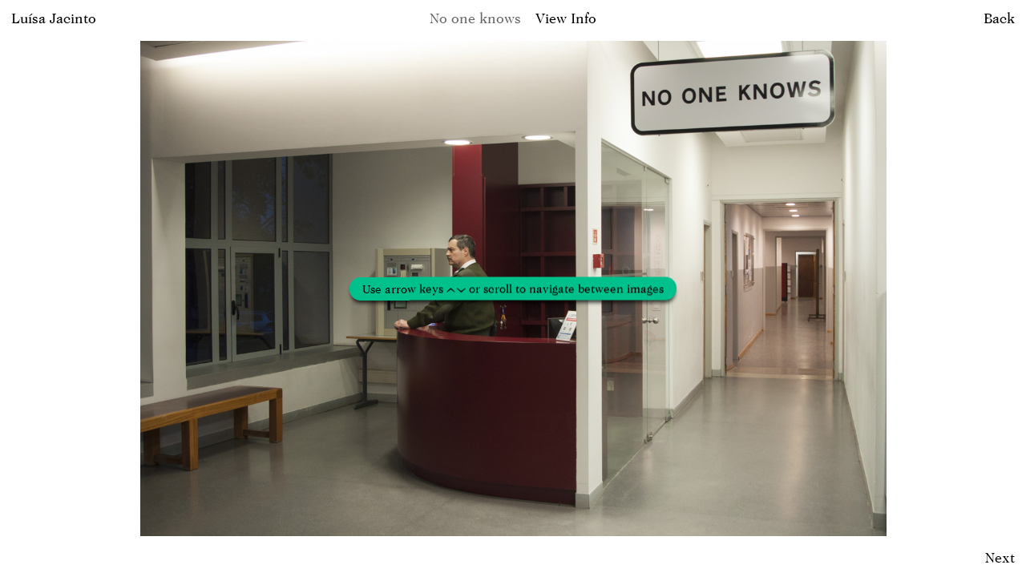

--- FILE ---
content_type: text/html; charset=UTF-8
request_url: https://luisajacinto.com/exhibitions/no-one-knows/
body_size: 5044
content:
<!DOCTYPE html>
<html class="no-mobile" lang="en">
<head>
	<meta charset="utf-8">
	<title>No one knows — Exhibitions — Luísa Jacinto</title>

			<meta name="viewport" content="width=device-width, initial-scale=1.0" />
			<meta name="description" content="No one knows, 2017" />
			<meta name="author" content="Luísa Jacinto" />
			<meta name="og:url" content="https://luisajacinto.com/exhibitions/no-one-knows" />
			<meta name="og:title" content="No one knows — Exhibitions — Luísa Jacinto" />
			<meta name="og:type" content="website" />
			<meta name="og:site_name" content="Luísa Jacinto" />
			<meta name="og:description" content="No one knows, 2017" />
			<meta name="og:image" content="https://luisajacinto.com/library/media/83/1200/630" />
		<!-- <meta name="developer" content="Programmator https://programmator.pt" /> -->
	<!-- <meta name="designer" content="Raquel Pinto https://raquelpintostudio.com" /> -->

	<link rel="icon" type="image/png" href="https://luisajacinto.com/library/media/391/16/16" sizes="16x16">
	<link rel="icon" type="image/png" href="https://luisajacinto.com/library/media/391/32/32" sizes="32x32">
	<link rel="icon" type="image/png" href="https://luisajacinto.com/library/media/391/96/96" sizes="96x96">

	<link rel="apple-touch-icon" href="https://luisajacinto.com/library/media/391/120/120">
	<link rel="apple-touch-icon" sizes="152x152" href="https://luisajacinto.com/library/media/391/152/152">
	<link rel="apple-touch-icon" sizes="167x167" href="https://luisajacinto.com/library/media/391/167/167">
	<link rel="apple-touch-icon" sizes="180x180" href="https://luisajacinto.com/library/media/391">

	<link rel="stylesheet" href="https://luisajacinto.com/assets/styles/normalize.min.css" />
	<link rel="stylesheet" href="https://luisajacinto.com/assets/styles/slick.min.css" />
	<link rel="stylesheet" href="https://luisajacinto.com/assets/styles/plyr.css" />
	<link rel="stylesheet" href="https://luisajacinto.com/assets/styles/styles.css" />

			<script src="https://cdn.jsdelivr.net/npm/uuid@latest/dist/umd/uuidv4.min.js"></script>
        <script async src="https://www.googletagmanager.com/gtag/js?id=G-LTKB6JPSJN"></script>

        <script>
            window.dataLayer = window.dataLayer || [];
            function gtag(){dataLayer.push(arguments);}
            gtag('js', new Date());

            const GA_LOCAL_STORAGE_KEY = 'ga:clientId';

            if (window.localStorage) {
                if ( ! window.localStorage.getItem(GA_LOCAL_STORAGE_KEY)) {
                    window.localStorage.setItem(GA_LOCAL_STORAGE_KEY, uuidv4());
                }

                gtag('config', 'G-LTKB6JPSJN', {
                    anonymize_ip: true,
                    send_page_view: true,
                    client_storage: 'none',
                    client_id: window.localStorage.getItem(GA_LOCAL_STORAGE_KEY)
                });
            }
        </script>
	</head>
<body>
	<div class="website h-page__wrapper">
					<header class="header-desktop">
				<div class="header-desktop__naming"><a class="header-desktop__link h-page__request" href="https://luisajacinto.com/">Luísa Jacinto</a></div>

				<nav class="header-desktop__menu h-menu-desktop__nav">
					<ul class="header-desktop__menu-list">
						<li class="header-desktop__menu-item"><a class="header-desktop__link h-menu-desktop__item h-page__request" href="https://luisajacinto.com/exhibitions" data-menu-action="collections">Exhibitions</a></li>

						<li class="header-desktop__menu-item">
							<a class="header-desktop__link h-menu-desktop__nav-item h-menu-desktop__item h-page__request" href="https://luisajacinto.com/works" data-menu-action="works">Works</a>

							<ul class="header-desktop__menu-list h-menu-desktop__nav-list">
								<li class="header-desktop__menu-item"><a class="header-desktop__link h-menu-desktop__item h-page__request" href="https://luisajacinto.com/works" data-menu-action="works-all">All</a></li>
																	<li class="header-desktop__menu-item"><a class="header-desktop__link h-menu-desktop__item h-page__request" href="https://luisajacinto.com/works/category/painting" data-menu-action="works-painting">Painting</a></li>
																	<li class="header-desktop__menu-item"><a class="header-desktop__link h-menu-desktop__item h-page__request" href="https://luisajacinto.com/works/category/installation" data-menu-action="works-installation">Installation</a></li>
																	<li class="header-desktop__menu-item"><a class="header-desktop__link h-menu-desktop__item h-page__request" href="https://luisajacinto.com/works/category/video" data-menu-action="works-video">Video</a></li>
																	<li class="header-desktop__menu-item"><a class="header-desktop__link h-menu-desktop__item h-page__request" href="https://luisajacinto.com/works/category/drawing" data-menu-action="works-drawing">Drawing</a></li>
															</ul>
						</li>

						<li class="header-desktop__menu-item">
                            <a class="header-desktop__link h-menu-desktop__item h-page__request" href="https://luisajacinto.com/index/exhibitions" data-menu-action="index">Index</a>

                            <ul class="header-desktop__menu-list h-menu-desktop__nav-list">
                                <li class="header-desktop__menu-item"><a class="header-desktop__link h-menu-desktop__item h-page__request" href="https://luisajacinto.com/index/exhibitions" data-menu-action="index-collections">Exhibitions</a></li>
                                <li class="header-desktop__menu-item"><a class="header-desktop__link h-menu-desktop__item h-page__request" href="https://luisajacinto.com/index/works" data-menu-action="index-works">Works</a></li>
                            </ul>
                        </li>

						<li class="header-desktop__menu-item"><a class="header-desktop__link h-menu-desktop__item h-page__request" href="https://luisajacinto.com/news" data-menu-action="news">News</a></li>

						<li class="header-desktop__menu-item">
							<a class="header-desktop__link h-menu-desktop__nav-item h-menu-desktop__item h-page__request" href="https://luisajacinto.com/press" data-menu-action="press">Press</a>

							<ul class="header-desktop__menu-list h-menu-desktop__nav-list">
								<li class="header-desktop__menu-item"><a class="header-desktop__link h-menu-desktop__item h-page__request" href="https://luisajacinto.com/press" data-menu-action="press-all">All</a></li>
																	<li class="header-desktop__menu-item"><a class="header-desktop__link h-menu-desktop__item h-page__request" href="https://luisajacinto.com/press/category/books" data-menu-action="press-books">Books</a></li>
																	<li class="header-desktop__menu-item"><a class="header-desktop__link h-menu-desktop__item h-page__request" href="https://luisajacinto.com/press/category/essays" data-menu-action="press-essays">Essays</a></li>
																	<li class="header-desktop__menu-item"><a class="header-desktop__link h-menu-desktop__item h-page__request" href="https://luisajacinto.com/press/category/interviews" data-menu-action="press-interviews">Interviews</a></li>
																	<li class="header-desktop__menu-item"><a class="header-desktop__link h-menu-desktop__item h-page__request" href="https://luisajacinto.com/press/category/reviews" data-menu-action="press-reviews">Reviews</a></li>
															</ul>
						</li>

						<li class="header-desktop__menu-item"><a class="header-desktop__link h-menu-desktop__item h-page__request" href="https://luisajacinto.com/about" data-menu-action="about">About</a></li>

												    						        <li class="header-desktop__menu-item -lang"><a class="header-desktop__link h-menu-langs__item" href="https://luisajacinto.com/pt/exposicoes/no-one-knows/" data-menu-lang="pt">pt</a></li>
						    						
											</ul>
				</nav>

				<div class="header-desktop__back h-menu-desktop__back"><a class="header-desktop__link h-page__request" href="https://luisajacinto.com/">Back</a></div>
			</header>

			<div class="header-mobile">
				<div class="header-mobile__naming"><a class="header-mobile__link h-page__request" href="https://luisajacinto.com/">Luísa Jacinto</a></div>
				<div class="header-mobile__trigger"><a class="header-mobile__link h-menu-mobile__open" href="#">Menu</a></div>
			</div>

			<div class="header-mobile-menu no-scroll h-menu-mobile">
				<div class="header-mobile-menu__container">
				    <div class="header-mobile-menu__close">
				        <a class="header-mobile-menu__link h-menu-mobile__close" href="#">Close</a>
				    </div>

					<nav class="header-mobile-menu__nav">
						<ul class="header-mobile-menu__nav-list -level-1">
							<li class="header-mobile-menu__nav-item"><a class="header-mobile-menu__link h-page__request" href="https://luisajacinto.com/exhibitions">Exhibitions</a></li>

							<li class="header-mobile-menu__nav-item">
							    <a class="header-mobile-menu__link -icon-right h-accordion__trigger" href="#">
                                    Works <span class="header-mobile-menu__link-icon"><svg width="11" height="6" viewBox="0 0 11 6" fill="none" xmlns="http://www.w3.org/2000/svg"><path d="M0.753999 0.202937C0.667 0.115937 0.492999 -6.29641e-05 0.319 -6.29564e-05C0.116 -6.29476e-05 -2.25638e-07 0.173936 -2.193e-07 0.318937C-2.11694e-07 0.492937 0.116001 0.637937 0.232 0.753937L4.698 5.07494C4.901 5.24894 5.104 5.33594 5.394 5.33594C5.684 5.33594 5.887 5.24894 6.09 5.07494L10.556 0.753936C10.672 0.637937 10.788 0.492936 10.788 0.318937C10.788 0.173936 10.672 -6.3409e-05 10.469 -6.34001e-05C10.295 -6.33925e-05 10.121 0.115937 10.034 0.202937L5.394 3.68294L0.753999 0.202937Z" fill="black"/></svg></span>
                                </a>

                                <div class="h-accordion__pane">
                                    <ul class="header-mobile-menu__nav-list -level-2">
                                        <li class="header-mobile-menu__nav-item"><a class="header-mobile-menu__link h-page__request" href="https://luisajacinto.com/works">All</a></li>
                                                                                    <li class="header-mobile-menu__nav-item"><a class="header-mobile-menu__link h-page__request" href="https://luisajacinto.com/works/category/painting">Painting</a></li>
                                                                                    <li class="header-mobile-menu__nav-item"><a class="header-mobile-menu__link h-page__request" href="https://luisajacinto.com/works/category/installation">Installation</a></li>
                                                                                    <li class="header-mobile-menu__nav-item"><a class="header-mobile-menu__link h-page__request" href="https://luisajacinto.com/works/category/video">Video</a></li>
                                                                                    <li class="header-mobile-menu__nav-item"><a class="header-mobile-menu__link h-page__request" href="https://luisajacinto.com/works/category/drawing">Drawing</a></li>
                                                                            </ul>
                                </div>
							</li>

							<!--<li class="header-mobile-menu__nav-item"><a class="header-mobile-menu__link h-page__request" href="https://luisajacinto.com/index">Index</a></li>-->
							<li class="header-mobile-menu__nav-item">
                                <a class="header-mobile-menu__link -icon-right h-accordion__trigger" href="#">
                                    Index <span class="header-mobile-menu__link-icon"><svg width="11" height="6" viewBox="0 0 11 6" fill="none" xmlns="http://www.w3.org/2000/svg"><path d="M0.753999 0.202937C0.667 0.115937 0.492999 -6.29641e-05 0.319 -6.29564e-05C0.116 -6.29476e-05 -2.25638e-07 0.173936 -2.193e-07 0.318937C-2.11694e-07 0.492937 0.116001 0.637937 0.232 0.753937L4.698 5.07494C4.901 5.24894 5.104 5.33594 5.394 5.33594C5.684 5.33594 5.887 5.24894 6.09 5.07494L10.556 0.753936C10.672 0.637937 10.788 0.492936 10.788 0.318937C10.788 0.173936 10.672 -6.3409e-05 10.469 -6.34001e-05C10.295 -6.33925e-05 10.121 0.115937 10.034 0.202937L5.394 3.68294L0.753999 0.202937Z" fill="black"/></svg></span>
                                </a>

                                <div class="h-accordion__pane">
                                    <ul class="header-mobile-menu__nav-list -level-2">
                                        <li class="header-mobile-menu__nav-item"><a class="header-mobile-menu__link h-page__request" href="https://luisajacinto.com/index/exhibitions">Exhibitions</a></li>
                                        <li class="header-mobile-menu__nav-item"><a class="header-mobile-menu__link h-page__request" href="https://luisajacinto.com/index/works">Works</a></li>
                                    </ul>
                                </div>
                            </li>

							<li class="header-mobile-menu__nav-item"><a class="header-mobile-menu__link h-page__request" href="https://luisajacinto.com/news">News</a></li>

							<li class="header-mobile-menu__nav-item">
							    <a class="header-mobile-menu__link -icon-right h-accordion__trigger" href="#">
                                    Press <span class="header-mobile-menu__link-icon"><svg width="11" height="6" viewBox="0 0 11 6" fill="none" xmlns="http://www.w3.org/2000/svg"><path d="M0.753999 0.202937C0.667 0.115937 0.492999 -6.29641e-05 0.319 -6.29564e-05C0.116 -6.29476e-05 -2.25638e-07 0.173936 -2.193e-07 0.318937C-2.11694e-07 0.492937 0.116001 0.637937 0.232 0.753937L4.698 5.07494C4.901 5.24894 5.104 5.33594 5.394 5.33594C5.684 5.33594 5.887 5.24894 6.09 5.07494L10.556 0.753936C10.672 0.637937 10.788 0.492936 10.788 0.318937C10.788 0.173936 10.672 -6.3409e-05 10.469 -6.34001e-05C10.295 -6.33925e-05 10.121 0.115937 10.034 0.202937L5.394 3.68294L0.753999 0.202937Z" fill="black"/></svg></span>
                                </a>

                                <div class="h-accordion__pane">
                                    <ul class="header-mobile-menu__nav-list -level-2">
                                        <li class="header-mobile-menu__nav-item"><a class="header-mobile-menu__link h-page__request" href="https://luisajacinto.com/press">All</a></li>
                                                                                    <li class="header-mobile-menu__nav-item"><a class="header-mobile-menu__link h-page__request" href="https://luisajacinto.com/press/category/books">Books</a></li>
                                                                                    <li class="header-mobile-menu__nav-item"><a class="header-mobile-menu__link h-page__request" href="https://luisajacinto.com/press/category/essays">Essays</a></li>
                                                                                    <li class="header-mobile-menu__nav-item"><a class="header-mobile-menu__link h-page__request" href="https://luisajacinto.com/press/category/interviews">Interviews</a></li>
                                                                                    <li class="header-mobile-menu__nav-item"><a class="header-mobile-menu__link h-page__request" href="https://luisajacinto.com/press/category/reviews">Reviews</a></li>
                                                                            </ul>
                                </div>
							</li>

							<li class="header-mobile-menu__nav-item"><a class="header-mobile-menu__link h-page__request" href="https://luisajacinto.com/about">About</a></li>

													</ul>
					</nav>

                                            <div class="header-mobile-menu__langs">
                            <ul class="header-mobile-menu__langs-list">
                                                                    <li class="header-mobile-menu__langs-item"><a class="header-mobile-menu__link h-menu-langs__item" href="https://luisajacinto.com/pt/exposicoes/no-one-knows/" data-menu-lang="pt">Português</a></li>
                                                            </ul>
                        </div>
                    				</div>
			</div>
		
		<div class="cursor h-cursor"></div>
		
		<main class="main h-page__content h-page__animation">
			        
<header class="page__header -work">
	<h1 class="page__title">No one knows</h1>
	<a class="page__title-link h-slick__info-trigger" href="#" data-lang-info-close="View Info" data-lang-info-open="View Images">View Info</a>
</header>

<div class="carousel -vertical">
	<div class="carousel__progress h-slick__progress"></div>

	<div class="h-slick" data-slick-slug="carousel-vertical">
									<section class="carousel__item -image -no-caption h-slick__item" data-slick-type="image">
					<div class="carousel__media h-slick__media h-lazy" data-src="https://luisajacinto.com/library/media/79" data-media-width="1400" data-media-height="928"></div>

									</section>
												<section class="carousel__item -image -no-caption h-slick__item" data-slick-type="image">
					<div class="carousel__media h-slick__media h-lazy" data-src="https://luisajacinto.com/library/media/80" data-media-width="1400" data-media-height="2104"></div>

									</section>
												<section class="carousel__item -image -no-caption h-slick__item" data-slick-type="image">
					<div class="carousel__media h-slick__media h-lazy" data-src="https://luisajacinto.com/library/media/82" data-media-width="1400" data-media-height="2096"></div>

									</section>
						</div>

	<section class="carousel__item no-scroll -info h-slick__info-content" >
		<div class="carousel__content">
			<div class="carousel__text editor">
				<p><em>No one knows</em>, solo project for the program <a href="https://5to5projectrooms.wordpress.com/" target="_blank">5/5 Five Artists Five Project Rooms</a></p>

<p>Invited by the students of Curating Graduation of Universidade Católica Portuguesa, at the entrance hall of  Faculdade de Ciências Humanas, Lisboa, Portugal</p>







<p><br></p>







<p><br></p>







<p><br></p>
			</div>
		</div>
	</section>
</div>

<footer class="page__footer -fixed clearfix">
	<div class="col col-6">
		<a class="page__footer-link h-slick__scroll-top" href="#" data-slick-slug="carousel-vertical">Back to top</a>
	</div>

			<div class="col col-6 -right -align-right">
			<a class="page__footer-link h-page__request" href="https://luisajacinto.com/exhibitions/casa">Next</a>
		</div>
	</footer>		</main>

			</div>

	<div class="loading h-page__loading h-page__animation"></div>

	<script>
		var global = {"csrf":{"token":"csrf_token","hash":"3050553431316f7213157e88b3c20a46"},"user_agent":{"mobile":{"is_mobile":false,"agent":""},"browser":{"is_browser":true,"agent":"Chrome","version":"131.0.0.0"}},"urls":{"base":"https:\/\/luisajacinto.com\/","current":"https:\/\/luisajacinto.com\/exhibitions\/no-one-knows","library":{"media":"https:\/\/luisajacinto.com\/library\/media"}},"assets":{"styles":"https:\/\/luisajacinto.com\/assets\/styles\/","scripts":"https:\/\/luisajacinto.com\/assets\/scripts\/","images":"https:\/\/luisajacinto.com\/assets\/images\/"},"uploads":{"library":"https:\/\/luisajacinto.com\/uploads\/library\/","library_rel":".\/uploads\/library\/","library_cache":"https:\/\/luisajacinto.com\/uploads\/library\/cache\/","library_cache_rel":".\/uploads\/library\/cache\/","temp":"https:\/\/luisajacinto.com\/uploads\/temp\/"},"langs":[{"id":"2","is_enabled":"1","is_default":"1","is_published":"1","slug":"english","code":"en","name":"English","position":"1","url":"https:\/\/luisajacinto.com\/exhibitions\/no-one-knows\/"},{"id":"1","is_enabled":"1","is_default":"0","is_published":"1","slug":"portuguese","code":"pt","name":"Portugu\u00eas","position":"2","url":"https:\/\/luisajacinto.com\/pt\/exposicoes\/no-one-knows\/"}],"current_lang":{"id":"2","is_enabled":"1","is_default":"1","is_published":"1","slug":"english","code":"en","name":"English","position":"1"},"dictionary":{"url_collections":"exhibitions","url_works":"works","url_category":"category","url_index":"index","url_news":"news","url_press":"press","url_about":"about","menu_collections":"Exhibitions","menu_works":"Works","menu_filter":"Filter by","menu_index":"Index","menu_news":"News","menu_press":"Press","menu_about":"About","title_title":"Title","title_type":"Type","title_year":"Year","txt_work":"Work","txt_collection":"Exhibition","txt_read_more":"Read More","txt_view_info":"View Info","txt_view_images":"View Images","txt_back_top":"Back to top","txt_next":"Next","txt_all":"All","txt_close":"Close","txt_back":"Back","form_validation_email_required":"Email address is required.","form_validation_email_invalid":"Email address is invalid.","form_newsletter_email_placeholder":"Join the Newsletter","form_newsletter_submit":"Subscribe","msg_newsletter_success":"Subscription successful. Thank you!","msg_newsletter_error":"Sorry, but something when wrong. Please, try again.","msg_carousel_vertical_instructions":"Use arrow keys <svg width=\"11\" height=\"6\" viewBox=\"0 0 11 6\" xmlns=\"http:\/\/www.w3.org\/2000\/svg\" class=\"notification__arrow\"><path d=\"M10.0331 5.133C10.1201 5.22 10.2941 5.336 10.4681 5.336C10.6711 5.336 10.7871 5.162 10.7871 5.017C10.7871 4.843 10.6711 4.698 10.5551 4.582L6.08911 0.261C5.88611 0.0869998 5.68311 -2.23103e-07 5.39311 -2.35779e-07C5.10311 -2.48456e-07 4.90011 0.0869997 4.69711 0.261L0.231108 4.582C0.115107 4.698 -0.000892851 4.843 -0.000892858 5.017C-0.000892865 5.162 0.115107 5.336 0.318107 5.336C0.492107 5.336 0.666109 5.22 0.753109 5.133L5.39311 1.653L10.0331 5.133Z\" fill=\"black\"\/><\/svg> <svg width=\"11\" height=\"6\" viewBox=\"0 0 11 6\" xmlns=\"http:\/\/www.w3.org\/2000\/svg\" class=\"notification__arrow\"><path d=\"M0.753999 0.202937C0.667 0.115937 0.492999 -6.29641e-05 0.319 -6.29564e-05C0.116 -6.29476e-05 -2.25638e-07 0.173936 -2.193e-07 0.318937C-2.11694e-07 0.492937 0.116001 0.637937 0.232 0.753937L4.698 5.07494C4.901 5.24894 5.104 5.33594 5.394 5.33594C5.684 5.33594 5.887 5.24894 6.09 5.07494L10.556 0.753936C10.672 0.637937 10.788 0.492936 10.788 0.318937C10.788 0.173936 10.672 -6.3409e-05 10.469 -6.34001e-05C10.295 -6.33925e-05 10.121 0.115937 10.034 0.202937L5.394 3.68294L0.753999 0.202937Z\" fill=\"black\"\/><\/svg> or scroll to navigate between images","months":{"1":"January","2":"February","3":"March","4":"April","5":"May","6":"June","7":"July","8":"August","9":"September","10":"October","11":"November","12":"December"}},"settings":{"id":"1","favicon":"391","meta_image":"42","date_update":"2021-11-25 10:08:36","lang_id":"2","meta_title":"Lu\u00edsa Jacinto","meta_description":"Visual Artist"},"master_settings":{"id":"1","meta_title":"Lu\u00edsa Jacinto","home_template":"split","works_list_template":"masonry","collections_list_template":"split","append_year_list_work_title":"1","has_image_crop":"1","allow_work_categories_colors":"0","allow_multiple_work_categories":"1","newsletter_service":"mailchimp","mailchimp_api_key":"3d8ce982d504132a429097070158b32f","mailchimp_server_prefix":"us5","mailchimp_list_id":"b397bf55da","date_update":"2021-10-25 15:45:58"},"environment":"production","nav":{"home":"https:\/\/luisajacinto.com\/","home_split":"https:\/\/luisajacinto.com\/home\/split","home_grid":"https:\/\/luisajacinto.com\/home\/grid","home_masonry":"https:\/\/luisajacinto.com\/home\/masonry","collections":"https:\/\/luisajacinto.com\/exhibitions","works":"https:\/\/luisajacinto.com\/works","works_category":"https:\/\/luisajacinto.com\/works\/category","press":"https:\/\/luisajacinto.com\/press","press_category":"https:\/\/luisajacinto.com\/press\/category","index":"https:\/\/luisajacinto.com\/index","index_works":"https:\/\/luisajacinto.com\/index\/works","index_collections":"https:\/\/luisajacinto.com\/index\/exhibitions","news":"https:\/\/luisajacinto.com\/news","about":"https:\/\/luisajacinto.com\/about","newsletter_subscription":"https:\/\/luisajacinto.com\/newsletter\/subscription"},"langs_nav":{"en":{"id":"2","is_enabled":"1","is_default":"1","is_published":"1","slug":"english","code":"en","name":"English","position":"1","url":"https:\/\/luisajacinto.com\/exhibitions\/no-one-knows\/"},"pt":{"id":"1","is_enabled":"1","is_default":"0","is_published":"1","slug":"portuguese","code":"pt","name":"Portugu\u00eas","position":"2","url":"https:\/\/luisajacinto.com\/pt\/exposicoes\/no-one-knows\/"}},"data":{"header_links":[],"works_categories":[{"id":"9","is_updatable":"1","is_deletable":"1","is_published":"1","color":null,"bg_color":null,"position":"1","date_insert":"2020-09-22 10:27:41","date_update":"2021-10-01 10:00:43","lang_id":"2","title":"Painting","uri_title":"painting"},{"id":"12","is_updatable":"1","is_deletable":"1","is_published":"1","color":"#000000","bg_color":"#51dbcb","position":"2","date_insert":"2020-09-22 10:28:02","date_update":"2021-10-01 10:01:20","lang_id":"2","title":"Installation","uri_title":"installation"},{"id":"11","is_updatable":"1","is_deletable":"1","is_published":"1","color":null,"bg_color":null,"position":"3","date_insert":"2020-09-22 10:27:56","date_update":"2021-10-01 10:02:58","lang_id":"2","title":"Video","uri_title":"video"},{"id":"8","is_updatable":"1","is_deletable":"1","is_published":"1","color":null,"bg_color":null,"position":"4","date_insert":"2020-09-22 10:27:35","date_update":"2021-10-01 10:02:17","lang_id":"2","title":"Drawing","uri_title":"drawing"}],"press_categories":[{"id":"1","is_updatable":"1","is_deletable":"1","is_published":"1","position":"2","date_insert":"2021-09-23 14:34:02","date_update":"2021-10-01 10:04:58","lang_id":"2","title":"Books","uri_title":"books"},{"id":"3","is_updatable":"1","is_deletable":"1","is_published":"1","position":"3","date_insert":"2021-09-23 14:35:28","date_update":"2021-10-01 10:05:16","lang_id":"2","title":"Essays","uri_title":"essays"},{"id":"2","is_updatable":"1","is_deletable":"1","is_published":"1","position":"4","date_insert":"2021-09-23 14:35:14","date_update":"2021-10-01 10:05:32","lang_id":"2","title":"Interviews","uri_title":"interviews"},{"id":"4","is_updatable":"1","is_deletable":"1","is_published":"1","position":"5","date_insert":"2021-09-23 14:35:36","date_update":"2021-10-01 10:05:50","lang_id":"2","title":"Reviews","uri_title":"reviews"}]},"partials":{"html":{"works_list_split":"partials\/works-list-split.html","works_list_grid":"partials\/works-list-grid.html","works_list_masonry":"partials\/works-list-masonry.html","about_content":"partials\/about-content.html"}}},
			page = {"sub":false,"slug":"collections-display","view":"collections-display","template":{"blend_mode":"difference","text_color":"#000000","main_color":"#00C08B","link_state_color":"#00C08B","link_editor_color":"#00C08B","link_editor_state_color":"#00C08B","menu_mobile_color":"#000000","menu_mobile_filter_color":"#80E0C5","background_color":"#ffffff"}};
	</script>

	<script src="https://luisajacinto.com/assets/scripts/jquery-3.6.0.min.js"></script>
	<script src="https://luisajacinto.com/assets/scripts/jquery-ui.min.js"></script>
	<script src="https://luisajacinto.com/assets/scripts/jquery.lazy.min.js"></script>
	<script src="https://luisajacinto.com/assets/scripts/jquery.validate.min.js"></script>
	<script src="https://luisajacinto.com/assets/scripts/slick.min.js"></script>
	<script src="https://luisajacinto.com/assets/scripts/plyr.min.js"></script>
	<script src="https://luisajacinto.com/assets/scripts/isotope.pkgd.min.js"></script>
	<script src="https://luisajacinto.com/assets/scripts/jquery.breakpoint-min.js"></script>
	<script src="https://luisajacinto.com/assets/scripts/lethargy.min.js"></script>
	<script src="https://luisajacinto.com/assets/scripts/scripts.js"></script>
</body>
</html>

--- FILE ---
content_type: text/css
request_url: https://luisajacinto.com/assets/styles/styles.css
body_size: 7415
content:
@charset "utf-8";

/* ------------------------- */
/* 1. Fonts
/* ------------------------- */

/*
This CSS resource incorporates links to font software which is the valuable
copyrighted property of Monotype and/or its suppliers. You may not attempt to
copy, install, redistribute, convert, modify or reverse engineer this font
software. Please contact Monotype with any questions regarding Web Fonts:
http://www.fonts.com
*/

@import url("https://fast.fonts.net/lt/1.css?apiType=css&c=0aa775d0-a710-481c-aeee-cb9a87a1e7f6&fontids=1551460");

@font-face {
	font-family:"ITC Caslon Book";
	src:url("../fonts/itc-caslon/9feec7b6-0aaa-4d65-bf6d-a3c31e38846e.woff2") format("woff2"),
		url("../fonts/itc-caslon/af875642-c893-485a-bbc5-1fef2bc8493c.woff") format("woff");
}

/* ------------------------- */
/* 2. Global
/* ------------------------- */

/* ------------------------- */
/* 2.1. Normalizer
/* ------------------------- */

* {
	-moz-box-sizing:border-box;
	box-sizing:border-box;
}

*:focus {
	outline:none;
}

html, body {
	overflow-x:hidden;
}

p, figure {
	margin:0;
}

h1, h2, h3, h4, h5 {
	margin:0;
	font-weight:normal;
}

ul, ol {
	margin:0;
	padding:0;
	list-style:none;
}

a {
	outline:0;
	text-decoration:none;
}

a:hover, a:active, a:focus {
	outline:0;
}

a:hover {
}

img {
	vertical-align:text-bottom;
}

input[type="email"],
input[type="text"],
input[type="submit"] {
	border-radius: 0;
	-webkit-appearance: none;
}

/* ------------------------- */
/* 2.2. Grid
/* ------------------------- */

.row {
	width:100%;
}

.col {
  	float:left;
  	min-height:1px;
}

.col.-right {
	float:right;
}

.col.-align-right {
	text-align:right;
}

.col-1 { width:8.33%; }
.col-2 { width:16.66%; }
.col-3 { width:25%; }
.col-4 { width:33.33%; }
.col-5 { width:41.66%; }
.col-6 { width:50%; }
.col-7 { width:58.33%; }
.col-8 { width:66.66%; }
.col-9 { width:75%; }
.col-10 { width:83.33%; }
.col-11 { width:91.66%; }
.col-12 { width:100%; }

.col-1-5 { width:20%; }
.col-2-5 { width:40%; }
.col-3-5 { width:60%; }
.col-4-5 { width:80%; }
.col-5-5 { width:100%; }

@media all and (min-width: 1281px) {
	.col-xl-1 { width:8.33%; }
	.col-xl-2 { width:16.66%; }
	.col-xl-3 { width:25%; }
	.col-xl-4 { width:33.33%; }
	.col-xl-5 { width:41.66%; }
	.col-xl-6 { width:50%; }
	.col-xl-7 { width:58.33%; }
	.col-xl-8 { width:66.66%; }
	.col-xl-9 { width:75%; }
	.col-xl-10 { width:83.33%; }
	.col-xl-11 { width:91.66%; }
	.col-xl-12 { width:100%; }

	.col-xl-1-5 { width:20%; }
	.col-xl-2-5 { width:40%; }
	.col-xl-3-5 { width:60%; }
	.col-xl-4-5 { width:80%; }
	.col-xl-5-5 { width:100%; }
}

@media all and (max-width: 1023px) {
	.col-lg-1 { width:8.33%; }
	.col-lg-2 { width:16.66%; }
	.col-lg-3 { width:25%; }
	.col-lg-4 { width:33.33%; }
	.col-lg-5 { width:41.66%; }
	.col-lg-6 { width:50%; }
	.col-lg-7 { width:58.33%; }
	.col-lg-8 { width:66.66%; }
	.col-lg-9 { width:75%; }
	.col-lg-10 { width:83.33%; }
	.col-lg-11 { width:91.66%; }
	.col-lg-12 { width:100%; }

	.col-lg-1-5 { width:20%; }
	.col-lg-2-5 { width:40%; }
	.col-lg-3-5 { width:60%; }
	.col-lg-4-5 { width:80%; }
	.col-lg-5-5 { width:100%; }
}

@media all and (max-width: 767px) {
	.col-md-1 { width:8.33%; }
	.col-md-2 { width:16.66%; }
	.col-md-3 { width:25%; }
	.col-md-4 { width:33.33%; }
	.col-md-5 { width:41.66%; }
	.col-md-6 { width:50%; }
	.col-md-7 { width:58.33%; }
	.col-md-8 { width:66.66%; }
	.col-md-9 { width:75%; }
	.col-md-10 { width:83.33%; }
	.col-md-11 { width:91.66%; }
	.col-md-12 { width:100%; }

	.col-md-1-5 { width:20%; }
	.col-md-2-5 { width:40%; }
	.col-md-3-5 { width:60%; }
	.col-md-4-5 { width:80%; }
	.col-md-5-5 { width:100%; }
}

@media all and (max-width: 567px) {
	.col-sm-1 { width:8.33%; }
	.col-sm-2 { width:16.66%; }
	.col-sm-3 { width:25%; }
	.col-sm-4 { width:33.33%; }
	.col-sm-5 { width:41.66%; }
	.col-sm-6 { width:50%; }
	.col-sm-7 { width:58.33%; }
	.col-sm-8 { width:66.66%; }
	.col-sm-9 { width:75%; }
	.col-sm-10 { width:83.33%; }
	.col-sm-11 { width:91.66%; }
	.col-sm-12 { width:100%; }

	.col-sm-1-5 { width:20%; }
	.col-sm-2-5 { width:40%; }
	.col-sm-3-5 { width:60%; }
	.col-sm-4-5 { width:80%; }
	.col-sm-5-5 { width:100%; }
}

/* ------------------------- */
/* 2.4. Variables
/* ------------------------- */

:root {
	/* Blend mode */
	--blend-mode: normal;

	/* Colors */

	--text-color: inherit;
	--text-color-inverse: inherit;
	--bg-text-color: inherit;

	--main-color: inherit;
	--main-color-inverse: inherit;
	--bg-main-color: inherit;
	--bg-main-color-rgba: inherit;

	--cursor-color: inherit;

	--link-state-color: inherit;
	--link-state-color-inverse: inherit;

	--link-editor-color: inherit;
	--link-editor-state-color: inherit;

	--menu-mobile-color: inherit;
	--menu-mobile-filter-color: inherit;

	/* Text */

	--font-family-1: 'ITC Caslon Book', serif;
	--font-weight-1-bold: bold;
	--font-style-1-italic: italic;

	--font-size-default: 20px;
	--font-size-small: 16px;
	--font-size-large: 40px;
	--font-size-editor-list: 20px;
	--font-size-credits: 13px;
	--font-size-press-item-title: 24px;
	--font-size-press-item-lead: 15px;

	--font-style-carousel-caption: normal;

	--line-height-default: 25px;
	--line-height-small: 20px;
	--line-height-large: 45px;
	--line-height-editor-list: 26px;
	--line-height-credits: 17px;
	--line-height-press-item-title: 30px;
	--line-height-press-item-lead: 22px;

	--letter-spacing-default: normal;
	--letter-spacing-index-header: normal;
	--letter-spacing-notification: normal;

	--link-state-decoration: none;
	--link-state-underline-offset: 0;

	/* Header */

	--header-height: 61px;
	--header-top: 16px;
	--header-bottom: 20px;

	--header-submenu-top: 41px;

	--header-font-size: 20px;
	--header-line-height: 25px;
	--header-text-transform: none;
	--header-letter-spacing: normal;

	/* Footer */

	--footer-height: 61px;
	--footer-top: 16px;
	--footer-bottom: 20px;

	--footer-w-content-height: 61px;
	--footer-w-content-top: 19px;
	--footer-w-content-bottom: 20px;

	--footer-font-size: 20px;
	--footer-line-height: 25px;
	--footer-text-transform: none;
	--footer-letter-spacing: normal;

	/* Menu mobile */

	--menu-mobile-font-size: 29px;
	--menu-mobile-line-height: 37px;
	--menu-mobile-text-transform: none;
	--menu-mobile-text-transform-close: none;

	--menu-mobile-size-default: 42px;

	/* Sizes and spacing */

	--page-top: 25px;

	--content-split-thumbnail-lead-top: 17px;
	--content-split-caption-top: 10px;
	--content-split-caption-bottom: 34px;

	--content-masonry-columns: 3;
	--content-masonry-gutter: 72px;
	--content-masonry-caption-top: 10px;
	--content-masonry-caption-bottom: 45px;

	--content-carousel-caption-top: 7px;
	--content-carousel-caption-bottom: 8px;

	--content-index-list-top: 20px;

	--content-news-body-top: 25px;

	--content-press-item-top: 30px;
	--content-press-item-bottom: 35px;

	--content-about-sidebar-bottom: 24px;

	--content-form-newsletter-top: 24px;

	--credits-top: 22px;
	--credits-bottom: 14px;

	--global-size-default: 17px;
	--global-padding-editor-list: 14px;

	/* Plyr */

	--plyr-control-spacing: 8px;

	--plyr-badge-border-radius: 0;
	--plyr-control-radius: 0;
	--plyr-menu-radius: 0;
	--plyr-tooltip-radius: 0;

	--plyr-video-controls-background: linear-gradient(0deg, rgba(0, 0, 0, .25) 0%, rgba(0, 0, 0, .25) 70%, rgba(0, 0, 0, 0) 70.01%, rgba(0, 0, 0, 0) 100%);

	--vh: 1vh; /* For iOS 100vh height fix */
}

/* ------------------------- */
/* 2.3. Helpers
/* ------------------------- */

.no-scroll {
	-ms-overflow-style:none; /* IE 10+ */
	scrollbar-width:none; /* Firefox */
}

.no-scroll::-webkit-scrollbar {
	display:none; /* Safari and Chrome */
}

.clearfix:after {
	content:"";
	display:table;
	clear:both;
}

.wrapper {
	position:relative;
	margin:0 auto;
	padding:0;
	width:100%;
	max-width:1000px;
	z-index:10;
}

.table {
	display:table;
	width:100%;
	height:100%;
}

.table__cell {
	display:table-cell;
	vertical-align:middle;
}

.video {
	position:relative;
	padding-bottom:56.25%;
	height:0;
}

.video iframe {
	position:absolute;
	top:0;
	left:0;
	width:100%;
	height:100%;
	border:none;
}

.responsive {
	width:100%;
}

.list.-inline > li {
	display:inline-block;
}

.list.-float > li {
	float:left;
}

.editor {}

.editor .video-container {
	position:relative;
	padding-bottom:56.25%;
	height:0;
}

.editor .video-container iframe {
	position:absolute;
	top:0;
	left:0;
	width:100%;
	height:100%;
	border:none;
}

.editor a {
	color:var(--link-editor-color);
	text-decoration:var(--link-state-decoration);
	text-underline-offset:var(--link-state-underline-offset);
	text-decoration-color:transparent;
	transition:color .3s ease,
		text-decoration-color 0.3s ease;
}

.editor a:hover {
	color:var(--link-editor-state-color);
	text-decoration-color:inherit;
}

.editor strong,
.editor b {
	font-weight:var(--font-weight-1-bold);
}

.editor em,
.editor i {
	font-style:var(--font-style-1-italic);
	text-decoration:none;
}

.editor figure {
	width:100%;
	text-align:center;
}

.editor img {
	max-width:100%;
}

.editor p.-small {
	font-size:var(--font-size-small);
	line-height:var(--line-height-small);
}

.editor ul li,
.editor ol li {
	position:relative;
	padding-left:var(--global-padding-editor-list);
	font-size:var(--font-size-editor-list);
	line-height:var(--line-height-editor-list);
}

.editor ul li::before {
	content:"\2022";
	position:absolute;
	top:0;
	left:0;
}

/* ------------------------- */
/* 3. Website
/* ------------------------- */

.website {
	font-family:var(--font-family-1);
	color:var(--text-color);
	background-color:var(--bg-text-color);
	letter-spacing:var(--letter-spacing-default);
	text-rendering:optimizeLegibility;
	-webkit-font-smoothing:antialiased;
	transition:background-color 0.8s ease;
}

/* ------------------------- */
/* 4. Header
/* ------------------------- */

.header-desktop,
.header-mobile {
	position:fixed;
	top:0;
	left:0;
	right:0;
	padding:var(--header-top) var(--global-size-default) var(--header-bottom);
	height:var(--header-height);
	color:var(--text-color-inverse);
	z-index:50;
	mix-blend-mode:var(--blend-mode);
}

.header-desktop__naming,
.header-desktop__back,
.header-mobile__naming,
.header-mobile__trigger {
	position:absolute;
	top:0;
	padding:var(--header-top) var(--global-size-default) var(--header-bottom);
	z-index:10;
}

.header-desktop__naming,
.header-mobile__naming {
	left:0;
}

.header-desktop__back,
.header-mobile__trigger {
	right:0;
}

.header-desktop__menu,
.header-desktop__naming,
.header-desktop__back,
.header-mobile__naming,
.header-mobile__trigger {
	font-size:var(--header-font-size);
	line-height:var(--header-line-height);
	text-transform:var(--header-text-transform);
	letter-spacing:var(--header-letter-spacing);
}

.header-desktop__menu,
.header-desktop__back {
	opacity:0;
	pointer-events:none;
	transition:opacity 0.8s ease;
}

.header-desktop__menu.-active,
.header-desktop__back.-active {
	opacity:1;
	pointer-events:auto;
}

.header-desktop__link,
.header-mobile__link {
	color:var(--text-color-inverse);
	transition:color 0.3s ease, text-decoration-color 0.3s ease;
}

.header-desktop__link {
	text-decoration:var(--link-state-decoration);
	text-underline-offset:var(--link-state-underline-offset);
	text-decoration-color:transparent;
}

.header-desktop__menu {
	position:fixed;
	top:0;
	left:0;
	right:0;
	padding:var(--header-top) var(--global-size-default) var(--header-bottom);
	text-align:center;
	z-index:5;
}

.header-desktop__menu-item {
	display:inline-block;
	padding:0 9px;
}

.header-desktop__menu-item + .header-desktop__menu-item {
	margin-left:-5px;
}

.header-desktop__menu-item.-lang {
	text-transform: capitalize;
}

.header-desktop__link ~ .header-desktop__menu-list {
	position:fixed;
	top:var(--header-submenu-top);
	left:0;
	right:0;
	margin:0 auto;
	padding:0 var(--global-size-default);
	max-width:900px;
	opacity:0;
	pointer-events:none;
	transition:opacity 0.3s ease;
	z-index: 100;
}

.header-desktop__link.-active ~ .header-desktop__menu-list {
	opacity:1;
	pointer-events:auto;
}

.header-desktop__menu:not(.-active) .header-desktop__link.-active ~ .header-desktop__menu-list {
	opacity:0;
	pointer-events:none;
}

.header-desktop__link:hover,
.header-desktop__link.-active,
.header-desktop__link.-current,
.header-mobile__link:hover,
.header-mobile__link.-active,
.header-mobile__link.-current {
	color:var(--link-state-color-inverse);
	text-decoration-color:inherit;
}

.header-mobile,
.header-mobile-menu {
	display:none;
}

/* ------------------------- */
/* 5. Main
/* ------------------------- */

/* Fix mix-blend-mode bug when parent has an opacity and not a background-color */
.main {
	min-height:calc(var(--vh) * 100);
	background-color:var(--bg-text-color);
}

.page__header {
	position:fixed;
	top:0;
	left:50%;
	transform:translate(-50%, 0);
	padding:var(--header-top) var(--global-size-default) var(--header-bottom);
	text-align:center;
	mix-blend-mode:var(--blend-mode);
	z-index:55;
}

.page__title,
.page__title-link {
	display:inline-block;
	font-size:var(--header-font-size);
	line-height:var(--header-line-height);
	text-transform:var(--header-text-transform);
	letter-spacing:var(--header-letter-spacing);
}

.page__title {
	color:#9A9A9A;
}

.page__title-link {
	color:var(--text-color-inverse);
	text-decoration:var(--link-state-decoration);
	text-underline-offset:var(--link-state-underline-offset);
	text-decoration-color:transparent;
	transition:color 0.3s ease, text-decoration-color 0.3s ease;
}

.page__title ~ .page__title-link {
	margin-left:calc(19px - 5px);
}

.page__title-link:hover,
.page__title-link.-active {
	color:var(--link-state-color-inverse);
	text-decoration-color:inherit;
}

.page__content {
	padding:calc(var(--header-height) + var(--page-top)) var(--global-size-default) var(--footer-height);
}

.page__container {
	position:relative;
}

.page__sidebar {
	position:absolute;
	top:0;
	left:0;
	width:calc(200px + var(--global-size-default));
	padding-right:var(--global-size-default);
}

.page__body {
	display:flex;
	flex-direction:column;
	max-width:750px;
	min-height:calc(var(--vh) * 100 - (var(--header-height) + var(--page-top) + var(--footer-height)));
	margin:0 auto;
}

.page__nav-link {
	color:inherit;
	text-decoration:var(--link-state-decoration);
	text-underline-offset:var(--link-state-underline-offset);
	text-decoration-color:transparent;
	transition:color 0.3s ease,
		text-decoration-color 0.3s ease;
}

.page__nav-link:hover,
.page__nav-link.-active {
	color:var(--link-state-color);
	text-decoration-color:inherit;
}

.page__nav-link,
.page__body {
	font-size:var(--font-size-default);
	line-height:var(--line-height-default);
}

.page__footer {
	font-size:var(--footer-font-size);
	line-height:var(--footer-line-height);
	text-transform:var(--footer-text-transform);
	letter-spacing:var(--header-letter-spacing);
	height:var(--footer-w-content-height);
	padding:var(--footer-w-content-top) var(--global-size-default) var(--footer-w-content-bottom);
}

.page__footer.-fixed {
	position:fixed;
	bottom:0;
	left:0;
	right:0;
	mix-blend-mode:var(--blend-mode);
	z-index:50;
}

.page__footer-link {
	color:var(--text-color-inverse);
	text-decoration:var(--link-state-decoration);
	text-underline-offset:var(--link-state-underline-offset);
	text-decoration-color:transparent;
	transition:opacity 0.3s ease,
		color 0.3s ease,
		text-decoration-color 0.3s ease;
}

.page__footer-link:hover {
	color:var(--link-state-color-inverse);
	text-decoration-color:inherit;
}

/* "Fix" for about template centering content with sidebar. */
/* Check another way to do it */
@media all and (max-width: 1206px) {
	.page__sidebar {
		position:static;
		float:left;
	}

	.page__body {
		/*overflow:hidden;*/
		width:auto;
		margin:0;
	}
}

/* Credits */

.credits {
	margin-top:auto;
	margin-bottom:calc(var(--footer-height) * -1);
	padding-top:var(--credits-top);
	padding-bottom:var(--credits-bottom);
	font-size:var(--font-size-credits);
	line-height:var(--line-height-credits);
}

.credits__copyright {
	position:absolute;
	right:0;
	bottom:calc(var(--footer-height) * -1);
	padding-bottom:var(--credits-bottom);
}

.credits__link {
	text-decoration:var(--link-state-decoration);
	text-underline-offset:var(--link-state-underline-offset);
	text-decoration-color:transparent;
	color:inherit;
	transition:color 0.3s ease,
		text-decoration-color 0.3s ease;
}

.credits__link:hover {
	color:var(--link-state-color);
	text-decoration-color:inherit;
}

/* Cursor */

.cursor {
	position:fixed;
	top:-100%;
	left:-100%;
	width:14px;
	height:14px;
	transform:translate(-50%, -50%) scale(.5);
	background-color:var(--cursor-color);
	border-radius:100%;
	pointer-events:none;
	opacity:0;
	z-index:999;
	mix-blend-mode:difference;
	transition:opacity .8s ease,
		transform .8s ease,
		width .3s ease,
		height .3s ease;
}

.cursor.-active {
	opacity:1;
	transform:translate(-50%, -50%) scale(1);
}

.cursor.-hover {
	width:22px;
	height:22px;
}

.no-mobile * {
	cursor:none;
}

/* Notification pop-ups */

.notification {
	position:fixed;
	top:50%;
	left:0;
	right:0;
	padding:0 var(--global-size-default);
	transform:translate(0, -50%);
	text-align:center;
	z-index:100;
	pointer-events:none;
	opacity:0;
	transition:opacity .3s ease;
}

.notification.-active {
	opacity:1;
}

.notification__container {
	display:inline-block;
	max-width:750px;
	padding:6px 16px 4px;
	border-radius:20px;
	background-color:var(--bg-main-color);
	box-shadow:0 5px 5px -2px rgba(0, 0, 0, .75);
}

.notification__text {
	font-size:var(--font-size-small);
	line-height:var(--line-height-small);
	letter-spacing:var(--letter-spacing-notification);
	color:var(--menu-mobile-color);
}

.notification__arrow {
	height:12px;
	fill:var(--menu-mobile-color);
	vertical-align:middle;
}

.notification__arrow + .notification__arrow {
	margin-left:-2px;
}

/* Loading */

.loading {
	position:fixed;
	bottom:0;
	right:0;
	left:0;
	height:0;
	background-color:var(--bg-main-color);
	z-index:666;
}

/* Accordion */

.h-accordion__pane {
	overflow: hidden;
	display: none;
}

/* ------------------------- */
/* 5.1.1. Split
/* ------------------------- */

.split {
	position:relative;
	height:calc(var(--vh) * 100);
}

.split__column {
	overflow:scroll;
	position:absolute;
	top:0;
	bottom:0;
	z-index:1;
	-webkit-overflow-scrolling:touch;
}

.split__column.-left {
	padding-left:var(--global-size-default);
	padding-right:calc(var(--global-size-default) / 2);
	left:0;
	right:50%;
}

.split__column.-right {
	padding-left:calc(var(--global-size-default) / 2);
	padding-right:var(--global-size-default);
	left:50%;
	right:0;
}

.split__content {
	padding-top:calc(var(--header-height) + var(--page-top));
	padding-bottom:var(--footer-height);
}

.split__item {}

.split__anchor {
	display:block;
	color:inherit;
}

.split__thumb {
	position:relative;
	height:0;
}

.split__item.-text .split__thumb {
	padding-bottom:75%;
}

.split__thumb-caption {
	position:absolute;
	top:50%;
	left:0;
	right:0;
	padding:var(--global-size-default);
	text-align:center;
	transform:translate(0, -50%);
}

.split__thumb-title {
	font-size:var(--font-size-large);
	line-height:var(--line-height-large);
}

.split__thumb-lead {
	margin-top:var(--content-split-thumbnail-lead-top);
	font-size:var(--font-size-default);
	line-height:var(--line-height-default);
}

.split__image {
	width:100%;
}

.split__caption {
	width:100%;
	padding-top:var(--content-split-caption-top);
	padding-bottom:var(--content-split-caption-bottom);
}

.split__item:last-child .split__caption {
	padding-bottom:0;
}

.split__title,
.split__lead {
	font-size:var(--font-size-small);
	line-height:var(--line-height-small);
	transition:color .3s ease,
		text-decoration-color 0.3s ease;
}

.split__title {
	text-decoration:var(--link-state-decoration);
	text-underline-offset:var(--link-state-underline-offset);
	text-decoration-color:transparent;
}

.split__lead {
	overflow:hidden;
	white-space:nowrap; 
	text-overflow:ellipsis;
}

.split__lead.-grey {
	color: #9A9A9A;
}

.split__anchor:hover .split__title,
.split__anchor:hover .split__lead {
	color:var(--link-state-color);
}

.split__anchor:hover .split__title {
	text-decoration-color:inherit;
}

/* ------------------------- */
/* 5.1.2. Grid
/* ------------------------- */

.grid {
	margin-left:calc(var(--global-size-default) / 2 * -1);
	margin-right:calc(var(--global-size-default) / 2 * -1);
}

.grid__item {
	padding-left:calc(var(--global-size-default) / 2);
	padding-right:calc(var(--global-size-default) / 2);
}

.grid.-columns-3 .grid__item:nth-child(3n + 1) {
	clear: both;
}

.grid.-masonry .grid__item,
.grid__sizer {
	/* (100% - ((gutter_size_times - global_size_default) * total_columns_minus_one)) / total_columns */
	width:calc((100% - ((var(--content-masonry-gutter) - var(--global-size-default)) * (var(--content-masonry-columns) - 1))) / var(--content-masonry-columns));
}

.grid__gutter {
	/* subtract item padding right and left to get desired gutter */
	width:calc(var(--content-masonry-gutter) - var(--global-size-default));
}

.grid__anchor {
	display:block;
	color:inherit;
}

.grid__thumb {
	overflow:hidden;
	position:relative;
	width:100%;
	height:0;
}

.grid__thumb.-square {
	padding-bottom:100%;
}

.grid__thumb-caption {
	position:absolute;
	top:50%;
	left:0;
	right:0;
	padding:var(--global-size-default);
	text-align:center;
	transform:translate(0, -50%);
}

.grid__thumb-title {
	font-size:var(--font-size-large);
	line-height:var(--line-height-large);
}

.grid__thumb-lead {
	margin-top:var(--content-split-thumbnail-lead-top);
	font-size:var(--font-size-default);
	line-height:var(--line-height-default);
}

.grid__image {
	width:100%;
}

.grid__caption {
	width:100%;
	padding-top:var(--content-split-caption-top);
	padding-bottom:var(--content-split-caption-bottom);
}

.grid.-masonry .grid__caption {
	padding-top:var(--content-masonry-caption-top);
	padding-bottom:var(--content-masonry-caption-bottom);
}

.grid__title,
.grid__lead {
	font-size:var(--font-size-small);
	line-height:var(--line-height-small);
	transition:color 0.3s ease;
}

.grid__title {
	text-decoration:var(--link-state-decoration);
	text-underline-offset:var(--link-state-underline-offset);
	text-decoration-color:transparent;
	transition:color 0.3s ease,
		text-decoration-color 0.3s ease;
}

.grid__lead {
	overflow:hidden;
	white-space:nowrap;
	text-overflow:ellipsis;
}

.grid__lead.-grey {
	color: #9A9A9A;
}

.grid__anchor:hover .grid__title,
.grid__anchor:hover .grid__lead {
	color:var(--link-state-color);
}

.grid__anchor:hover .grid__title {
	text-decoration-color:inherit;
}

.h-masonry {
	opacity:0;
	overflow:hidden;
	transition:opacity 0.3s ease;
}

.h-masonry.-active {
	opacity:1;
}

/* ------------------------- */
/* 5.2. Carousel vertical
/* ------------------------- */

.carousel {}

.carousel__item {
	position:relative;
	width:100%;
	height:calc(var(--vh) * 100);
}

.carousel__item.-info {
	position:fixed;
	top:0;
	right:0;
	bottom:0;
	left:0;
	background-color:var(--bg-text-color);
	color:var(--text-color);
	transform:translate(0, 100%);
	transition:transform 0.8s cubic-bezier(0.165, 0.840, 0.440, 1.000);
	overflow-y:scroll;
	-webkit-overflow-scrolling:touch;
	z-index:45;
}

.carousel__item.-info.-active {
	transform:translate(0, 0);
}

.carousel__media {
	position:absolute;
	top:var(--header-height);
	bottom:var(--footer-height);
	left:var(--global-size-default);
	right:var(--global-size-default);
}

.carousel__content {
	position:relative;
	padding:var(--header-height) var(--global-size-default);
	min-height:calc(var(--vh) * 100 - 2px);
}

.carousel__item.-image .carousel__media {
	background-size:contain;
	background-repeat:no-repeat;
	background-position:center;
}

.carousel__video {
	margin:0 auto;
	max-width:calc((100vh - (var(--header-height) * 2)) * 1.77);
}

.carousel__text {
	margin:0 auto;
	padding-top:var(--page-top);
	max-width:750px;
	font-size:var(--font-size-default);
	line-height:var(--line-height-default);
}

.carousel__caption {
	position:absolute;
	bottom:0;
	left:0;
	right:0;
	height:var(--header-height);
	padding:var(--content-carousel-caption-top) 160px var(--content-carousel-caption-bottom);
	text-align:center;
}

.carousel__title {
	font-size:var(--font-size-small);
	line-height:var(--line-height-small);
	font-style: var(--font-style-carousel-caption);
}

.carousel__progress {
	overflow-x:hidden;
	position:fixed;
	top:0;
	left:0;
	width:0;
	height:8px;
	background:var(--main-color-inverse);
	z-index:60;
	transition:width .8s cubic-bezier(0.165, 0.840, 0.440, 1.000);
	mix-blend-mode:var(--blend-mode);
}

.carousel.-vertical .slick-vertical .slick-list,
.carousel.-vertical .slick-vertical .slick-track,
.carousel.-vertical .slick-vertical .slick-slide {
	height:calc(var(--vh) * 100) !important;
}

.h-slick__scroll-top,
.h-scroll-top {
	opacity:0;
	pointer-events:none;
}

.h-slick__scroll-top.-active,
.h-scroll-top.-active {
	opacity:1;
	pointer-events:auto;
}

/* ------------------------- */
/* 5.3. Index
/* ------------------------- */

.index {}

.index__content {
	margin-top:var(--content-index-list-top);
}

.index__header,
.index__item {
	width:100%;
}

.index__header-title,
.index__item-text {
	font-size:var(--font-size-default);
	line-height:var(--line-height-default);
}

.index__header-title {
	letter-spacing:var(--letter-spacing-index-header);
	text-transform:uppercase;
}

.index__link {
	display:block;
	color:inherit;
}

.index__header-link,
.index__item-text {
	text-decoration:var(--link-state-decoration);
	text-underline-offset:var(--link-state-underline-offset);
	text-decoration-color:transparent;
	color:inherit;
	transition:color 0.3s ease,
		text-decoration-color 0.3s ease;
}

.index__header-link:hover,
.index__header-link.-active,
.index__link:hover .index__item-text {
	color:var(--link-state-color);
	text-decoration-color:inherit;
}

.index__item-text.-ellipsis {
	overflow:hidden;
	white-space:nowrap; 
	text-overflow:ellipsis;
}

.index__column {
	float:left;
}

/* With 3 colums */
.index.-columns-3 .index__column:nth-child(1),
.index.-columns-3 .index__column:nth-child(2) {
	padding-right:28px;
}

.index.-columns-3 .index__column:nth-child(1) {
	width:48%;
}

.index.-columns-3 .index__column:nth-child(2) {
	width:42%;
}

.index.-columns-3 .index__column:nth-child(3) {
	width:10%;
}

/* With 2 colums */
.index.-columns-2 .index__column:nth-child(1) {
	padding-right:28px;
}

.index.-columns-2 .index__column:nth-child(1) {
	width:90%;
}

.index.-columns-2 .index__column:nth-child(2) {
	width:10%;
}

/* ------------------------- */
/* 5.4. News
/* ------------------------- */

.news {
	padding-bottom:var(--footer-w-content-height);
}

.news__item {
	position:relative;
}

.news__item + .news__item {
	margin-top:60px;
}

.news__title,
.news__date,
.news__body {
	font-size:var(--font-size-default);
	line-height:var(--line-height-default);
}

.news__date {
	display:block;
	position:absolute;
	top:0;
	left:0;
	width:calc(200px + var(--global-size-default));
	padding-right:var(--global-size-default);
}

.news__title,
.news__body {
	margin-right:auto;
	margin-left:auto;
	max-width:750px;
}

.news__title {
	text-align:center;
}

.news__body {
	margin-top:var(--content-news-body-top);
}

@media all and (max-width: 1206px) {
	.news__title,
	.news__body {
		margin-right:auto;
		margin-left:calc(200px + var(--global-size-default));
	}
}

/* ------------------------- */
/* 5.5. Form
/* ------------------------- */

.form {}

.page__text + .form {
	margin-top:var(--content-form-newsletter-top);
}

.form__wrapper {
	width:100%;
	max-width:260px;
}

.form__row + .form__row {
	margin-top:var(--global-size-default);
}

.form__input {
	padding-left:0;
	padding-right:0;
	width:100%;
	min-height:30px;
	font-size:var(--font-size-default);
	background-color:transparent;
	border:none;
	border-bottom:1px var(--text-color) solid;
}

.form__input::-webkit-input-placeholder { /* Chrome/Opera/Safari */
	color:inherit;
	opacity:.25;
}

.form__input::-moz-placeholder { /* Firefox 19+ */
	color:inherit;
	opacity:.25;
}

.form__submit {
	padding:2px 12px 0;
	min-width:90px;
	min-height:30px;
	font-size:var(--font-size-small);
	line-height:29px;
	border:1px var(--text-color) solid;
	background-color:transparent;
	transition:background-color .3s ease, color .3s ease;
}

.form__submit:hover {
	background-color:var(--text-color);
	color:#fff;
}

.form__message {
	margin-top:var(--global-size-default);
	font-size:var(--font-size-small);
	line-height:var(--line-height-small);
}

.form__message.-error {
	color:#D70D00;
}

/* ------------------------- */
/* 5.6. Press
/* ------------------------- */

.press {
	width:100%;
	max-width:750px;
	margin:0 auto;
}

.press__item {
	border-top:1px solid var(--text-color);
	padding:var(--content-press-item-top) var(--global-size-default) var(--content-press-item-bottom);
	text-align:center;
}

.press__item:last-child {
	border-bottom:1px solid var(--text-color);
}

.press__item-link {
	display: block;
	color:inherit;
	transition: color 0.3s ease;
}

.press__item-link:hover {
	color:var(--main-color);
}

.press__item-title {
	font-size:var(--font-size-press-item-title);
	line-height:var(--line-height-press-item-title);
}

.press__item-lead {
	margin-top:3px;
	font-size:var(--font-size-press-item-lead);
	line-height:var(--line-height-press-item-lead);
}

.press__title,
.press__body {
	font-size:var(--font-size-default);
	line-height:var(--line-height-default);
}

.press__title {
	text-align:center;
}

.press__body {
	margin-top:22px;
}

/* ------------------------- */
/* 6. Footer
/* ------------------------- */

/* ------------------------- */
/* 7. Overwrites 
/* ------------------------- */

/* To allow custom cursor document mouse events */
.plyr iframe {
	pointer-events:none;
}

/* ------------------------- */
/* 8. Mobile only 
/* ------------------------- */

/* ------------------------- */
/* 9. Make responsive 
/* ------------------------- */

@media all and (max-width: 1679px) {
	:root {
		/* Fonts */

		--font-size-default: 18px;
		--font-size-small: 15px;
		--font-size-large: 38px;
		--font-size-editor-list: 18px;
		--font-size-credits: 13px;

		--line-height-default: 22px;
		--line-height-small: 19px;
		--line-height-large: 42px;
		--line-height-editor-list: 23px;
		--line-height-credits: 17px;

		/* Header */

		--header-height:50px;
		--header-top:12px;
		--header-bottom:16px;

		--header-submenu-top:34px;

		--header-font-size:18px;
		--header-line-height:22px;

		/* Footer */

		--footer-height:50px;
		--footer-top:12px;
		--footer-bottom:16px;

		--footer-w-content-height:50px;
		--footer-w-content-top:15px;
		--footer-w-content-bottom:16px;

		--footer-font-size:18px;
		--footer-line-height:22px;

		/* Menu mobile */

		/*--font-size-menu-mobile:29px;*/
		/*--line-height-menu-mobile:37px;*/

		/* Sizes and spacing */

		--page-top:22px;

		--content-split-caption-top:8px;
		--content-split-caption-bottom:28px;

		--content-masonry-caption-top: 8px;

		--content-index-list-top:16px;

		--content-news-body-top:22px;

		--global-size-default:14px;
		--global-padding-editor-list:12px;
	}
}

@media all and (max-width: 1023px) {
	:root {
		/* Sizes and spacing */

		--content-masonry-columns: 2;
	}

	/* Credits */

	.credits__copyright {
		position:static;
		margin-top:10px;
		padding-bottom:0;
	}

	/* ------------------------- */
	/* 4. Header
	/* ------------------------- */

	.header-desktop {
		display:none;
	}

	.header-mobile,
	.header-mobile-menu {
		display:block;
	}

	.header-mobile-menu {
		overflow-y:auto;
		position:fixed;
		top:0;
		right:0;
		bottom:0;
		left:0;
		letter-spacing:var(--letter-spacing-default);
		color:var(--menu-mobile-color);
		background-color:var(--bg-main-color-rgba);
		z-index:70;

		opacity:0;
		pointer-events:none;

		transition:opacity 0.8s ease,
		color 0.8s ease,
		background-color 0.8s ease;

		-webkit-overflow-scrolling:touch;
	}

	.header-mobile-menu.-active {
		opacity:1;
		pointer-events:auto;
	}

	.header-mobile-menu__container {
		display:flex;
		align-items:center;
		position:relative;
		min-height:100%;
	}

	.header-mobile-menu__close,
	.header-mobile-menu__langs {
		position:absolute;
		left:0;
		right:0;
		font-size:var(--header-font-size);
		line-height:var(--header-line-height);
		letter-spacing:var(--header-letter-spacing);
		text-transform:var(--menu-mobile-text-transform-close);
		text-align:center;
		z-index:50;
	}

	.header-mobile-menu__close {
		top: 0;
		padding:var(--header-top) var(--global-size-default) var(--header-bottom);
	}

	.header-mobile-menu__langs {
		bottom: 0;
		padding:var(--footer-top) var(--global-size-default) var(--footer-bottom);
	}

	.header-mobile-menu__nav {
		padding:calc(var(--header-height) + var(--global-size-default)) var(--global-size-default);
		width:100%;
		text-align:center;
	}

	.header-mobile-menu__nav-list.-level-1 {
		font-size:var(--menu-mobile-font-size);
		line-height:var(--menu-mobile-line-height);
		text-transform:var(--menu-mobile-text-transform);
		color:var(--menu-mobile-color);
	}

	.header-mobile-menu__nav-list.-level-2 {
		display:block;
		color:var(--menu-mobile-filter-color);
	}

	.header-mobile-menu__link {
		color:inherit;
	}

	.header-mobile-menu__link.-icon-right {
		display:inline-block;
		position:relative;
		padding-right:20px;
	}

	.header-mobile-menu__link-icon {
		position:absolute;
		top:50%;
		right:0;
		transition:transform 0.3s ease;
	}

	.header-mobile-menu__link.-icon-right.-active .header-mobile-menu__link-icon {
		transform: rotate(-180deg);
	}

	.header-mobile-menu__link-icon svg {
		display:block;
	}

	/* ------------------------- */
	/* 5.1.2. Grid
    /* ------------------------- */

	.grid.-columns-3 .grid__item:nth-child(3n + 1) {
		clear:none;
	}

	.grid.-columns-3 .grid__item:nth-child(2n + 1) {
		clear:both;
	}
}

@media all and (max-width: 767px) {
	:root {
		/* Fonts */

		--font-size-default:16px;
		--font-size-small:13px;
		--font-size-large:28px;
		--font-size-editor-list:16px;
		--font-size-credits:12px;
		--font-size-press-item-title: 20px;
		--font-size-press-item-lead: 13px;

		--line-height-default:20px;
		--line-height-small:17px;
		--line-height-large:32px;
		--line-height-editor-list:20px;
		--line-height-credits:16px;
		--line-height-press-item-title: 25px;
		--line-height-press-item-lead: 17px;

		/* Header */

		--header-height:53px;
		--header-top:9px;
		--header-bottom:24px;

		--header-font-size:16px;
		--header-line-height:20px;

		/* Footer */

		--footer-height:48px;

		--footer-w-content-height:68px;
		--footer-w-content-top:42px;
		--footer-w-content-bottom:12px;

		--footer-font-size:16px;
		--footer-line-height:20px;

		/* Menu mobile */

		/*--menu-mobile-font-size:29px;*/
		/*--menu-mobile-line-height:37px;*/

		/* Sizes and spacing */

		--page-top:0px;

		--content-split-thumbnail-lead-top:12px;
		--content-split-caption-top:6px;
		--content-split-caption-bottom:24px;

		--content-masonry-columns: 1;
		--content-masonry-caption-top: 6px;
		--content-masonry-caption-bottom: 24px;

		--content-carousel-caption-top:6px;
		--content-carousel-caption-bottom:24px;

		--content-index-list-top:1px;

		--content-news-body-top:16px;

		--content-press-item-top: 20px;
		--content-press-item-bottom: 25px;

		--credits-bottom:13px;

		--global-size-default:12px;
		--global-padding-editor-list:10px;

		/* Plyr */

		--plyr-video-controls-background: linear-gradient(0deg, rgba(0, 0, 0, .25) 0%, rgba(0, 0, 0, .25) 75%, rgba(0, 0, 0, 0) 75.01%, rgba(0, 0, 0, 0) 100%);
	}

	/* ------------------------- */
	/* 5. Main
	/* ------------------------- */

	.page__header {
		display:none;
		position:static;
		width:100%;
		transform:translate(0, 0);
		padding:var(--header-height) 0 0;
	}

	.page__header.-work {
		display:block;
		margin-bottom:var(--header-bottom);
	}

	.page__title-link {
		display:none;
	}
	
	.page__sidebar {
		display:block;
		float:none;
		padding-right:0;
		margin-bottom:var(--content-about-sidebar-bottom);
	}

	/* Ugly hack. Review in future! */
	.page__content[data-num-pages="1"] { --num-pages:1; }
	.page__content[data-num-pages="2"] { --num-pages:2; }
	.page__content[data-num-pages="3"] { --num-pages:3; }
	.page__content[data-num-pages="4"] { --num-pages:4; }
	.page__content[data-num-pages="5"] { --num-pages:5; }
	.page__content[data-num-pages="6"] { --num-pages:6; }
	.page__content[data-num-pages="7"] { --num-pages:7; }
	.page__content[data-num-pages="8"] { --num-pages:8; }
	.page__content[data-num-pages="9"] { --num-pages:9; }
	.page__content[data-num-pages="10"] { --num-pages:10; }

	.page__body {
		/* device-height - (header-height + page-top + (menu-height * num-menu-items) + content-menu-margin + footer-height) */
		min-height:calc(var(--vh) * 100 - (var(--header-height) + var(--page-top) + (20px * var(--num-pages)) + var(--content-about-sidebar-bottom) + var(--footer-height)));
	}

	.page__sidebar,
	.page__body {
		width:100%;
	}

	/* Credits */

	.credits__break {
		display:block;
	}

	/* ------------------------- */
	/* 5.1.1. Split
	/* ------------------------- */

	.split {
		height:auto;
	}

	.split__column {
		overflow:hidden;
		position:static;
	}

	.split__column.-left {
		padding-right:var(--global-size-default);
		right:0;
	}

	.split__column.-right {
		padding-left:var(--global-size-default);
		left:0;
	}

	.split__column.-left .split__content {
		padding-bottom:0;
	}

	.split__column.-right .split__content {
		padding-top:var(--content-split-caption-bottom);
	}

	/* ------------------------- */
	/* 5.2. Carousel vertical
	/* ------------------------- */

	.carousel__item {
		position:relative;
		padding:0 var(--global-size-default);
		height:auto;
	}

	.carousel__item.-info {
		position:static;
		transform:translate(0, 0);
		transition:all 0s ease 0s;
		overflow-y:auto;
		padding-top:var(--global-size-default);
		padding-bottom:var(--footer-w-content-height);
	}

	.carousel__item.-no-caption {
		padding-bottom:calc(var(--content-carousel-caption-top) + var(--content-carousel-caption-bottom));
	}

	.carousel__video {
		max-width:100%;
	}

	.carousel__media,
	.carousel__caption {
		position:static;
	}

	.carousel__caption {
		height:auto;
		padding:var(--content-carousel-caption-top) 0 var(--content-carousel-caption-bottom);
	}

	.carousel__content {
		position:relative;
		padding:0;
		min-height:0;
	}

	/* ------------------------- */
	/* 5.3. Index
	/* ------------------------- */

	.index__item {
		padding:1px 0;
	}

	/* With 3 colums */
	.index.-columns-3 .index__column:nth-child(1) {
		padding-right:12px;
	}

	.index.-columns-3 .index__column:nth-child(1) {
		width:85%;
	}

	.index.-columns-3 .index__column:nth-child(2) {
		display:none;
	}

	.index.-columns-3 .index__column:nth-child(3) {
		width:15%;
	}

	/* With 2 colums */
	.index.-columns-2 .index__column:nth-child(1) {
		padding-right:12px;
	}

	.index.-columns-2 .index__column:nth-child(1) {
		width:85%;
	}

	.index.-columns-2 .index__column:nth-child(2) {
		width:15%;
	}

	/* ------------------------- */
	/* 5.4. News
	/* ------------------------- */

	.news__item + .news__item {
		margin-top:56px;
	}

	.news__date {
		position:static;
		width:100%;
		padding-right:0;
		text-align:center;
	}

	.news__title,
	.news__body {
		margin-left:auto;
	}

	.news__date {
		margin-top:var(--content-news-body-top);
	}

	/* ------------------------- */
	/* 5.6. Press
	/* ------------------------- */

	.press__item {
		margin:0 calc(var(--global-size-default) * -1);
	}
}

@media all and (max-width: 567px) {}

@media all and (max-width: 479px) {}

--- FILE ---
content_type: application/javascript
request_url: https://luisajacinto.com/assets/scripts/scripts.js
body_size: 9784
content:
$(document).ready(function() {
	// Default settings
	var settings = {
			duration: {
				default: 800,
				fast: 300
			},
			easing: {
				default: 'easeOutQuint',
				css: 'cubic-bezier(0.165, 0.840, 0.440, 1.000)'
			}
		};

	// Lazy load
	var lazy = {
			elements: {
				image: '.h-lazy'
			},
			instance: null,
			init: function(element, bind, appendScroll) {
				var self = this,
					$element = $(element),
					bind = bind || 'load';

				if ($element.length) {
					var options = {
						chainable: false,
						effect: 'fadeIn',
						effectTime: settings.duration.default,
						defaultImage: '',
						bind: bind,
						beforeLoad: function(element) {},
						afterLoad: function(element) {},
						onError: function(element) {
							console.log('onError', element);
						},
						onFinishedAll: function() {}
					}

					if (appendScroll) {
						options.appendScroll = $(appendScroll);
					}

					self.instance = $element.lazy(options);
				}
			},
			update: function() {
				var self = this;

				if (self.instance !== null) {
					self.instance.update();
				}
			},
			destroy: function() {
				var self = this;

				if (self.instance !== null) {
					self.instance.destroy();
					self.instance = null;
				}
			}
		};

	// Slick carousel
	var slick = {
			elements: {
				slick: '.h-slick',
				item: '.h-slick__item',
				media: '.h-slick__media',
				progress: '.h-slick__progress',
				scrollTop: '.h-slick__scroll-top',
				viewInfo: {
					trigger: '.h-slick__info-trigger',
					content: '.h-slick__info-content'
				},
				arrows: {
					prev: '.h-slick__prev',
					next: '.h-slick__next'
				}
			},
			modifiers: {
				active: '-active'
			},
			init: function(slug) {
				var self = this,
					$slick = $(self.elements.slick + '[data-slick-slug=' + slug + ']');

				$slick.each(function() {
					var $this = $(this);

					switch (slug) {
						case 'carousel-vertical':
							var $progressBar = $(self.elements.progress),
								$scrollTop = $(self.elements.scrollTop),
								$viewInfoTrigger = $(self.elements.viewInfo.trigger),
								$viewInfoContent = $(self.elements.viewInfo.content);

							// Init progress bar
							self.progress.init($progressBar);

							// On init
							$this.on('init', function(event, slick) {
								// On keyboard down
								pages.$document.on('keydown.carousel', function(event) {
									var currentSlide = $this.slick('slickCurrentSlide');

									switch (event.keyCode) {
										case 38: // Up
											// If current slide is not first
											if (currentSlide > 0) {
												$this.slick('slickPrev');
											}
											break;
										case 40: // Down
											// If current slide is not last
											if (currentSlide < (slick.slideCount - 1)) {
												$this.slick('slickNext');
											}
											break;
										default:
											break;
									}
								});

								// On mousewheel scroll
								self.mousewheel.init($this, slick);

								// Init video players
								plyr.init();
								// Check if first slide is a video
								// If it is, play
								var $firstSlide = $(slick.$slides[0]);
								if ($firstSlide.data('slick-type') == 'video') {
									var player = $firstSlide.find(plyr.elements.wrapper).data('plyr-player');
									plyr.play(player);
								}

								// Lazy load images
								self.lazyLoad(slick.$slides, slick.currentSlide);

								// Scroll top
								$scrollTop.on('click.scrollCarousel', function() {
									var $this = $(this),
										slug = $this.data('slick-slug');

									$(self.elements.slick + '[data-slick-slug=' + slug + ']').slick('slickGoTo', 0);

									return false;
								});

								// Show instructions
								if ( ! window.sessionStorage.getItem('carouselVerticalInstructions')) {
									window.sessionStorage.setItem('carouselVerticalInstructions', true);
									notification.show(global.dictionary.msg_carousel_vertical_instructions, 6000);
								}

								// Init read more
								$viewInfoTrigger.on('click', function() {
									// If content is active
									if ($viewInfoContent.hasClass(self.modifiers.active)) {
										$viewInfoTrigger.text($viewInfoTrigger.data('lang-info-close'));

										$viewInfoContent.removeClass(self.modifiers.active);
										self.mousewheel.init($this, slick);
									}
									// If content is not active
									else {
										$viewInfoTrigger.text($viewInfoTrigger.data('lang-info-open'));

										$viewInfoContent.addClass(self.modifiers.active);
										self.mousewheel.destroy();
									}

									return false;
								});
							});

							// On desktop enter/exit breakpoint
							$.breakpoint({
								condition: function () {
									return window.matchMedia('all and (min-width: 768px)').matches;
								},
								enter: function () {
									// Init
									$this.slick({
										slide: self.elements.item,
										vertical: true,
										verticalSwiping: true,
										autoplay: false,
										infinite: false,
										cssEase: settings.easing.css,
										easing: settings.easing.default,
										speed: settings.duration.default,
										slidesToShow: 1,
										slidesToScroll: 1,
										adaptiveHeight: false,
										pauseOnFocus: false,
										pauseOnHover: false,
										arrows: false,
										dots: false,
										draggable: true,
										responsive: []
									});

									// On before change
									$this.on('beforeChange', function(event, slick, currentSlide, nextSlide) {
										// Disable mousewheel to avoid multiple prev/next methods during slide transition
										//self.mousewheel.disable();

										/* Check if back to top option should be shown */
										/* If is not initial slide, show */
										if (nextSlide > 0) {
											$scrollTop.addClass(self.modifiers.active);
										}
										/* If is initial slide, hide */
										else {
											$scrollTop.removeClass(self.modifiers.active);
										}

										// Check if current (old) slide is a video
										// If it is, pause
										var $currentSlide = $(slick.$slides[currentSlide]);
										if ($currentSlide.data('slick-type') == 'video') {
											var player = $currentSlide.find(plyr.elements.wrapper).data('plyr-player');
											plyr.pause(player);
										}

										// Get percentage progress position
										var progressPercentage = Math.round((nextSlide * 100 / (slick.$slides.length - 1)) * 100) / 100;
										// Update progress bar
										self.progress.update(progressPercentage);
									});

									// On after change
									$this.on('afterChange', function(event, slick, currentSlide) {
										// Enable mousewheel to allow slide change on scroll
										//self.mousewheel.enable($this, slick);

										// Get new slide
										var $currentSlide = $(slick.$slides[currentSlide]),
											type = $currentSlide.data('slick-type');

										// Check if new slide is a video
										// If it is, play
										if (type == 'video') {
											var player = $currentSlide.find(plyr.elements.wrapper).data('plyr-player');
											plyr.play(player);
										}

										// Lazy load images
										self.lazyLoad(slick.$slides, currentSlide);
									});
								},
								exit: function() {
									// Destroy slideshow
									$this.slick('destroy');

									// Destroy mousewheel listener
									self.mousewheel.destroy();

									// Disable scroll top
									$scrollTop.off('click.scrollCarousel');
								}
							});

							// On mobile enter/exit breakpoint
							$.breakpoint({
								condition: function () {
									return window.matchMedia('all and (max-width: 767px)').matches;
								},
								enter: function() {
									// Init video player
									plyr.init();

									// Update aspect ratio of images (So it has the final height before being loaded)
									$this.find(self.elements.media).each(function(index, element) {
										var $media = $(element),
											aspectRatio = $media.data('media-height') / $media.data('media-width') * 100;

										$media.css("padding-bottom", aspectRatio + '%');
									});

									// Init lazy loading
									lazy.init($this.find(lazy.elements.image));

									// Progress bar related to scroll
									pages.$document.on('scroll.progressBar', function() {
										var scrollTop = document.body.scrollTop || document.documentElement.scrollTop,
											scrollHeight = document.documentElement.scrollHeight - document.documentElement.clientHeight,
											progressPercentage = Math.round(scrollTop / scrollHeight * 100);

										self.progress.update(progressPercentage);
									});

									// Scroll top
									var scrollTopTimeout = null;
									pages.$document.on('scroll.scrollPage', function() {
										clearTimeout(scrollTopTimeout);
										scrollTopTimeout = setTimeout(function () {
											if (pages.elements.$htmlBody.scrollTop() > pages.$window.height()) {
												$scrollTop.addClass(self.modifiers.active);
											}
											else {
												$scrollTop.removeClass(self.modifiers.active);
											}
										}, 50);
									});

									$scrollTop.on('click.scrollPage', function() {
										pages.elements.$htmlBody.animate({ scrollTop: 0 }, { 
											duration: settings.duration.default 
										});

										return false;
									});
								},
								exit: function() {
									// Reset aspect ratio
									$this.find(self.elements.media).css("padding-bottom", 0);

									// Disable scroll top
									$scrollTop.off('click.scrollPage');
									pages.$document.off('scroll.scrollPage');

									// Disable scroll event listener
									pages.$document.off('scroll.progressBar');
								}
							});	

							break;
						default:
							break;
					}
				});
			},
			destroy: function(slug) {
				var self = this;

				switch (slug) {
					case 'carousel-vertical':
						self.mousewheel.destroy();

						break;
					default:
						break;
				}
			},
			mousewheel: {
				lethargy: null,
				init: function($slick, instance) {
					var self = this,
						stability = null,
						sensitivity = null,
						tolerance = null;

					// Init lethargy
					self.lethargy = new Lethargy(stability, sensitivity, tolerance);

					// On init, enable mousewheel
					self.enable($slick, instance);
				},
				enable: function($slick, instance) {
					var self = this;

					// On document mousewheel scroll
					pages.$document.on('wheel.carousel', function(event) {
						// Check wheel intent (vs kinetic)
						if (self.lethargy.check(event) !== false) {
							var currentSlide = $slick.slick('slickCurrentSlide');

							// Mousewheel up
							if (event.originalEvent.deltaY < 0) {
								// If slide is not first
								if (currentSlide > 0) {
									$slick.slick('slickPrev');
								}
							}
							// Mousewheel down
							else {
								// If slide is not last
								if (currentSlide < (instance.slideCount - 1)) {
									$slick.slick('slickNext');
								}
							}
						}
					});
				},
				disable: function() {
					var self = this;

					// Disable document scroll event
					pages.$document.off('wheel.carousel');
				},
				destroy: function() {
					var self = this;

					// Disable mousewheel
					self.disable();
				},
				_debounce: function(func, wait, immediate) {
					var timeout;
					return function() {
						var context = this,
							args = arguments;

						var later = function() {
							timeout = null;

							if (!immediate) {
								func.apply(context, args);
							}
						};

						var callNow = immediate && !timeout;

						clearTimeout(timeout);
						timeout = setTimeout(later, wait);

						if (callNow) {
							func.apply(context, args);
						}
					};
				}
			},
			lazyLoad: function($slides, index, infinite) {
				var self = this,
					length = $slides.length,
					infinite = infinite || false;

				// Lazy load current slide images
				lazy.init($($slides[index]).find(lazy.elements.image), 'event');

				// If carousel is infinite (nav both ways and loop)
				if (infinite == true) {
					// If carousel only has 2 slides, load only the next
					if (length == 2) {
						lazy.init($($slides[index + 1]).find(lazy.elements.image), 'event');
					}
					// If carousel has 3 or more
					else if (length >= 3) {
						// If in initial slide, load next and last (prev)
						if (index == 0) {
							lazy.init($($slides[length - 1]).find(lazy.elements.image), 'event');
							lazy.init($($slides[1]).find(lazy.elements.image), 'event');
						}
						// If last slide, load prev and first (next)
						else if (index == (length - 1)) {
							lazy.init($($slides[length - 2]).find(lazy.elements.image), 'event');
							lazy.init($($slides[0]).find(lazy.elements.image), 'event');
						}
						// Else load next and prev
						else {
							lazy.init($($slides[index - 1]).find(lazy.elements.image), 'event');
							lazy.init($($slides[index + 1]).find(lazy.elements.image), 'event');
						}
					}
				}
				// If carousel is not infinite (sequential)
				else {
					// If is not last, load next
					if (index != (length - 1)) {
						lazy.init($($slides[index + 1]).find(lazy.elements.image), 'event');
					}
				}
			},
			progress: {
				elements: {
					$bar: null
				},
				// Init progress
				init: function($element) {
					var self = this;

					// Save element and total
					self.elements.$bar = $element;
				},
				// Update progress bar
				update: function(percentage) {
					var self = this;

					// Update element
					self.elements.$bar.css('width', percentage + '%');
				}
			}
		};

	// Plyr player
	var plyr = {
			elements: {
				wrapper: '.h-plyr',
				player: '.h-plyr__player'
			},
			instances: [],
			init: function() {
				var self = this,
					$wrapper = $(self.elements.wrapper);

				// Loop through all wrappers
				$wrapper.each(function() {
					var $this = $(this),
						$player = $this.find(self.elements.player),
						player = $this.data('plyr-player');

					// Init instance
					self.instances[player] = new Plyr($player, {
						controls: [
							'play-large',
							'play',
							'progress'
						],
						fullscreen: {
							enabled: true,
							fallback: true,
							iosNative: true
						},
						loop: { 
							active: true 
						},
						keyboard: { 
							focused: false, 
							global: false 
						},
						youtube: {
							noCookie: true
						},
						vimeo: {
							dnt: true
						}
					});
				});
			},
			play: function(player) {
				var self = this;

				// If player is already ready, play
				if (self.instances[player].ready === true) {
					self.instances[player].play();
				}
				// Else, wait for player to be ready to play
				else {
					self.instances[player].on('ready', function(event) {
						self.instances[player].play();
					});
				}
			},
			pause: function(player) {
				var self = this;
				// Pause player
				self.instances[player].pause();
			}
		};

	// Isotope sorting
	var isotope = {
		elements: {
			grid: '.h-isotope',
			item: '.h-isotope__item',
			sort: '.h-isotope__sort'
		},
		modifiers: {
			active: '-active'
		},
		init: function() {
			var self = this,
				$grid = $(self.elements.grid),
				$sort = $(self.elements.sort);

			// Init isotope
			$grid.isotope({
				itemSelector: self.elements.item,
				layoutMode: 'fitRows',
				getSortData: {
					title: '[data-isotope-sort-title]',
					type: '[data-isotope-sort-type]',
					year: '[data-isotope-sort-year]'
				},
				sortAscending: {
					title: true,
					type: true,
					year: false
				},
				sortBy: 'year',
				transitionDuration: settings.duration.default
			});

			// On sort by option click, sort items
			$sort.on('click', function() {
				var $this = $(this),
					sortBy = $this.data('isotope-sort');

				$grid.isotope({ sortBy: sortBy });

				// Remove selected and select new one
				$sort.removeClass(self.modifiers.active);
				$this.addClass(self.modifiers.active);

				return false;
			});
		}
	};

	// Masonry
	var masonry = {
		elements: {
			grid: '.h-masonry',
			item: '.h-masonry__item',
			sizer: '.h-masonry__sizer',
			gutter: '.h-masonry__gutter'
		},
		modifiers: {
			active: '-active'
		},
		init: function() {
			var self = this,
				$grid = $(self.elements.grid);

			// Init masonry
			$grid.isotope({
				itemSelector: self.elements.item,
				percentPosition: true,
				layoutMode: 'masonry',
				masonry: {
					columnWidth: self.elements.sizer,
					gutter: self.elements.gutter
				},
				transitionDuration: settings.duration.fast
			});

			$grid.addClass(self.modifiers.active);
		}
	};

	var accordion = {
		elements: {
			trigger: '.h-accordion__trigger',
			pane: '.h-accordion__pane'
		},
		modifiers: {
			active: '-active'
		},
		init: function() {
			var self = this,
				$trigger = $(self.elements.trigger);

			$trigger.on('click', function() {
				var $this = $(this),
					$pane = $this.siblings(self.elements.pane);

				$this.toggleClass(self.modifiers.active);

				$pane.slideToggle({
					duration: settings.duration.default,
					easing: settings.easing.default
				});

				return false;
			});
		}
	}

	// Menu desktop handler
	var menuDesktop = {
		elements: {
			$nav: $('.h-menu-desktop__nav'),
			$item: $('.h-menu-desktop__item'),
			$back: $('.h-menu-desktop__back'),
			$list: $('.h-menu__nav-list'),
			item: '.h-menu-desktop__nav-item',
			list: '.h-menu-desktop__nav-list'
		},
		modifiers: {
			active: '-active',
			open: '-open'
		},
		init: function() {
			var self = this;
		},
		update: function() {
			var self = this;
		},
		show: function(page, subPage, showBack = false) {
			var self = this,
				$currentPage = self.elements.$nav.find('[data-menu-action="' + page + '"]'),
				$currentSubPage = self.elements.$nav.find('[data-menu-action="' + subPage + '"]');

			// Hide previously active menus
			self.elements.$item.removeClass(self.modifiers.active);

			// Show main menu
			self.elements.$nav.addClass(self.modifiers.active);

			// Show current page
			$currentPage.addClass(self.modifiers.active);
			// Show current sub page
			if ($currentSubPage) {
				$currentSubPage.addClass(self.modifiers.active);
			}

			// Check back nav visibility
			self.toggleBackNav(showBack);
		},
		hide: function(showBack = false) {
			var self = this;

			// Hide main menu
			self.elements.$nav.removeClass(self.modifiers.active);

			// Check back nav visibility
			self.toggleBackNav(showBack);
		},
		toggleBackNav: function(showBack) {
			var self = this;

			if (showBack) {
				// Update back url according to user navigation
				if (window.history.state.prevUrl && window.history.state.prevUrl.indexOf(window.location.hostname) !== -1) {
					self.elements.$back
						.find(pages.elements.request)
						.attr('href', window.history.state.prevUrl);
				}

				self.elements.$back.addClass(self.modifiers.active);
			}
			else {
				self.elements.$back.removeClass(self.modifiers.active);
			}
		}
	};

	// Menu mobile handler
	var menuMobile = {
		elements: {
			$menu: $('.h-menu-mobile'),
			$open: $('.h-menu-mobile__open'),
			$close: $('.h-menu-mobile__close')
		},
		modifiers: {
			active: '-active'
		},
		init: function() {
			var self = this;

			self.elements.$open.on('click', function() {
				(self.elements.$menu.hasClass(self.modifiers.active)) ? self.hide() : self.show();
				return false;
			});

			self.elements.$close.on('click', function() {
				self.hide();
				return false;
			});

			accordion.init();
		},
		update: function() {
			var self = this;
		},
		show: function() {
			var self = this;
			self.elements.$menu.addClass(self.modifiers.active);
		},
		hide: function() {
			var self = this;
			self.elements.$menu.removeClass(self.modifiers.active);
		},
		isOpen: function() {
			var self = this;
			return (self.elements.$menu.hasClass(self.modifiers.active)) ? true : false;
		}
	};

	// Side menus handler
	var sideMenu = {
			elements: {
				item: '.h-sidemenu__item',
				content: '.h-sidemenu__content'
			},
			modifiers: {
				active: '-active'
			},
			init: function() {
				var self = this;

				// Get elements
				var $item = $(self.elements.item),
					$content = $(self.elements.content);

				// On menu item click
				$item.on('click', function() {
					var $this = $(this),
						url = $this.attr('href') || $this.data('sidemenu-url'),
						action = $this.data('sidemenu-action');

					// If is not current item
					if ( ! $this.hasClass(self.modifiers.active)) {
						switch (action) {
							case 'about-partial':
								// Request new content
								request.init(url, { 
									partial: true 
								// On success
								}, function(data) {
									// If eveything is OK
									if (data.status === 'ok') {
										// Update menu
										$item.removeClass(self.modifiers.active);
										$this.addClass(self.modifiers.active);

										// Hide old content
										$content.animate({ opacity: 0 }, {
											duration: settings.duration.default,
											complete: function() {
												// Update URL
												history.pushState({
													action: data.page.slug,
													prevUrl: window.location.href
												}, data.title, url);
												// Update page title
												document.title = data.title;
												// Update page settings var
												page = data.page;

												// Replace with new content
												$content.html(data.html);
												// Show new content
												$content.animate({ opacity: 1 }, { duration: settings.duration.default });

												// Run script on enter
												pages.enter('partial-' + page.slug);

												// Update langs nav URLs if they exist
												menuLangs.update(data.langs_nav);

												pages.triggerAnalytics(data.title, url);
											}
										});
									}
								// On error
								}, function(xhr, status, error) {
									console.log(xhr, status, error);
								});

								break;
							default:
								break;
						}
					}

					return false;
				});
			}
		};

	var menuLangs = {
			elements: {
				item: '.h-menu-langs__item'
			},
			update: function(langsNav) {
				var self = this;

				if (langsNav.length <= 1) {
					return false;
				}

				$.each(langsNav, function(code, lang) {
					if (code !== global.current_lang.code) {
						$(self.elements.item + '[data-menu-lang="' + code + '"]').attr('href', lang.url);
					}
				});
			}
		};

	// Mouse cursor
	var cursor = {
			elements: {
				$cursor: $('.h-cursor'),
				hover: 'a, input, button'
			},
			modifiers: {
				active: '-active',
				hover: '-hover'
			},
			init: function() {
				var self = this;

				// If is mobile, do not run script
				if (global.user_agent.mobile.is_mobile) {
					return false;
				}

				// On mousemove, update cursor position
				pages.$document.on('mousemove', function(event) {
					self.elements.$cursor.css({
						top: event.originalEvent.clientY + 'px',
						left: event.originalEvent.clientX + 'px'
					});
				});

				// On page focus, show cursor
				pages.$document.on('mouseenter', function(event) {
					self.show();
				}).trigger('mouseenter');

				// On page blur, hide cursor
				pages.$document.on('mouseleave', function(event) {
					self.hide();
				});

				// On link hover, update cursor with hover status
				pages.elements.$body.on('mouseenter', self.elements.hover, function() {
					self.setHoverStatus();
				});

				// On link hover blur, update cursor with default status
				pages.elements.$body.on('mouseleave', self.elements.hover, function() {
					self.unsetHoverStatus();
				});
			},
			show: function() {
				var self = this;
				self.elements.$cursor.addClass(self.modifiers.active);
			},
			hide: function() {
				var self = this;
				self.elements.$cursor.removeClass(self.modifiers.active);
			},
			setHoverStatus: function() {
				var self = this;
				self.elements.$cursor.addClass(self.modifiers.hover);
			},
			unsetHoverStatus: function() {
				var self = this;
				self.elements.$cursor.removeClass(self.modifiers.hover);
			}
		};

	// Notification messages
	var notification = {
			elements: {
				$notification: null
			},
			modifiers: {
				active: '-active'
			},
			show: function(text, duration) {
				var self = this,
					duration = duration || 5000;

				// Create and inject HTML to page
				self._createHtml(text);

				// Animation start after injecting
				setTimeout(function() {
					self.elements.$notification.addClass(self.modifiers.active);
				}, 0);

				// Set timeout to hide according to duration
				setTimeout(function() {
					self.hide();
				}, duration);
			},
			hide: function() {
				var self = this;

				// Remove active class to trigger hide animation
				self.elements.$notification.removeClass(self.modifiers.active);

				// On animation end, remove element
				self.elements.$notification.one('transitionend', function() {
					self.elements.$notification.remove();
				});
			},
			_createHtml: function(text) {
				var self = this;

				// Create HTML
				self.elements.$notification = $(
						'<div class="notification">' +
							'<div class="notification__container">' +
								'<div class="notification__text">' + text + '</div>' +
							'</div>' +
						'</div>'
					);

				// Inject HTML
				pages.elements.$content.append(self.elements.$notification);
			}
		};

	var scrollTop = {
			elements: {
				trigger: '.h-scroll-top'
			},
			modifiers: {
				active: '-active'
			},
			init: function() {
				var self = this,
					$trigger = $(self.elements.trigger);

				// Show scroll option when scroll from top is greater than window height
				var scrollTopTimeout = null;
				pages.$document.on('scroll.scrollPage', function() {
					clearTimeout(scrollTopTimeout);
					scrollTopTimeout = setTimeout(function () {
						if (pages.elements.$htmlBody.scrollTop() > pages.$window.height()) {
							$trigger.addClass(self.modifiers.active);
						}
						else {
							$trigger.removeClass(self.modifiers.active);
						}
					}, 50);
				});

				// On click, go to top
				$trigger.on('click.scrollPage', function() {
					pages.elements.$htmlBody.animate({ scrollTop: 0 }, {
						duration: settings.duration.default
					});

					return false;
				});
			}
		};

	var form = {
			elements: {
				form: '.h-form',
				message: '.h-form__message'
			},
			modifiers: {
				error: '-error',
				valid: '-valid'
			},
			init: function() {
				var self = this,
					$form = $(self.elements.form),
					$formMessage = $form.find(self.elements.message);

				$form.validate({
					errorClass: self.modifiers.error,
					validClass: self.modifiers.valid,
					submitHandler: function(form) {
						var $this = $(form),
							$submit = $this.find('input[type="submit"]'),
							name = $this.attr('name'),
							url = $this.attr('action'),
							method = $this.attr('method');

						console.log('submitHandler');

						// If is ajax request
						$.ajax({
							url: url,
							data: $this.serialize(),
							dataType: 'json',
							type: method,
							cache: false,
							beforeSend: function() {
								$submit.prop('disabled', true);
							},
							success: function(response) {
								$submit.prop('disabled', false);

								if(method === 'post') {
									$('input[name="' + response.csrf.token + '"]').val(response.csrf.hash);
								}

								if(response.status === 'ok') {
									switch(name) {
										case 'newsletter-form':
											$this.get(0).reset();
											break;
										default:
											break;
									}
								}

								// Show message
								self.showMessage($formMessage, { message: response.text }, (response.type === 'error'));
							},
							error: function(xhr, status, error) {
								console.log(status, error);
								$submit.prop('disabled', false);
							}
						});
					},
					invalidHandler: function(event, validator) {},
					errorPlacement: function(error, element) {},
					showErrors: function(errorMap, errorList) {
						self.showMessage($formMessage, errorMap, true);
					}
				});
			},
			showMessage: function($element, message, isError) {
				var self = this;

				// Set modifiers accordingly
				if (isError === true) {
					$element.addClass(self.modifiers.error);
				}
				else {
					$element.removeClass(self.modifiers.error);
				}

				// Empty message container
				$element.empty();

				// Append messages
				$.each(message, function(key, value) {
					$element.append('<p>' + value + '</p>');
				});
			}
		};

	var request = {
			// On page request
			init: function(url, data, resolve, reject) {
				var self = this;
				console.log('request.init:', url, data);

				// Start requesting
				$.ajax({
					url: url,
					data: data,
					dataType: 'json',
					cache: false,
					beforeSend: function() {},
					success: function(response) {
						if (self._isFunction(resolve)) {
							resolve(response);
						}
					},
					error: function(xhr, status, error) {
						if (self._isFunction(reject)) {
							reject(xhr, status, error);
						}
					}
				});
			},
			// Check if is a valid
			_isFunction: function(functionName) {
				return (functionName && typeof(functionName) === typeof(Function));
			}
		};

	// Pages handler
	var pages = {
			$document: $(document),
			$window: $(window),
			elements: {
				$wrapper: $('.h-page__wrapper'),
				$content: $('.h-page__content'),
				$animation: $('.h-page__animation'),
				$loading: $('.h-page__loading'),
				$body: $('body'),
				$htmlBody: $('html, body'),
				request: '.h-page__request'
			},
			modifiers: {
				inverse: '-inverse',
				active: '-active'
			},
			init: function(action) {
				var self = this;

				// Set template colors
				self.setTemplate(page.template);

				// Set current history state
				history.replaceState({ action: action }, null, null);

				// Init menu
				menuDesktop.init();
				menuMobile.init();

				// Init cursor
				cursor.init();

				// Init page scripts
				self.enter(action);

				// Page transition click event
				self.elements.$wrapper.on('click', self.elements.request, function() {
					var $this = $(this),
						request = {
							url: $this.attr('href') || $this.data('page-url'),
							data: $this.data('page-data') || {}
						};

					// If is requesting a page that is not the current one
					if ( ! $this.hasClass(self.modifiers.active)) {
						self.request(request, true);
					}

					return false;
				});

				// Back / forward browser button event
				self.$window.on('popstate', function(e) {
					var action = (typeof e.originalEvent.state !== 'undefined' && e.originalEvent.state !== null) ? e.originalEvent.state.action : false;

					if (action) {
						var request = {
								url: location.href,
								data: {}
							};

						self.request(request, false);
					}
				});

				// init iOs 100vh fix
				self._fix100vh();
			},
			findPage: function(action) {
				var map = [
					'home',
					'collections',
					'works',
					'index',
					'news',
					'press',
					'about'
				];

				for (var i = 0; i <= map.length; i++) {
					if (action.startsWith(map[i])) {
						return map[i];
					}
				}
			},
			enter: function(action) {
				console.log('pages.enter:', action);

				var self = this,
					mainPage = self.findPage(action),
					subPage = page.sub;

				switch (action) {
					case 'home-split':
					case 'works-split':
					case 'collections-split':
						menuDesktop.show(mainPage, subPage, false);

						// Handle lazy load differently according to scroll on different dimensions
						// For multiple columns scroll
						$.breakpoint({
							condition: function () {
								return window.matchMedia('all and (min-width: 768px)').matches;
							},
							enter: function () {
								lazy.destroy();
								lazy.init('.h-lazy', 'load', '.h-lazy__container');
							}
						});

						// For window scroll
						$.breakpoint({
							condition: function () {
								return window.matchMedia('all and (max-width: 767px)').matches;
							},
							enter: function () {
								lazy.destroy();
								lazy.init('.h-lazy', 'load');
							}
						});

						break;
					case 'home-grid':
					case 'works-grid':
					case 'collections-grid':
						menuDesktop.show(mainPage, subPage, false);
						lazy.init('.h-lazy', 'load');
						break;
					case 'home-masonry':
					case 'works-masonry':
					case 'collections-masonry':
						menuDesktop.show(mainPage, subPage, false);
						masonry.init();
						lazy.init('.h-lazy', 'load');
						break;
					case 'works-display':
					case 'collections-display':
						menuDesktop.hide(true);
						slick.init('carousel-vertical');
						break;
					case 'index':
						menuDesktop.show(mainPage, subPage, false);
						isotope.init();
						break;
					case 'news':
						menuDesktop.show(mainPage, subPage, false);
						scrollTop.init();
						break;
					case 'press':
						menuDesktop.show(mainPage, subPage, false);
						scrollTop.init();
						break;
					case 'press-display':
						menuDesktop.show(mainPage, subPage, true);
						scrollTop.init();
						break;
					case 'about-display':
					case 'about-display-contacts':
						menuDesktop.show(mainPage, false, false);
						sideMenu.init();
						break;
					case 'about-display-newsletter':
						menuDesktop.show(mainPage, false, false);
						sideMenu.init();
						form.init();
						break;
					case 'partial-about-display-newsletter':
						form.init();
						break;
					case 'partial-about-display':
					case 'partial-about-display-contacts':
						break;
					default:
						break;
				}
			},
			leave: function(action) {
				console.log('pages.leave:', action);

				menuMobile.hide();

				switch(action) {
					case 'works-display':
					case 'collections-display':
						slick.destroy('carousel-vertical');
						break;
					default:
						break;
				}
			},
			animation: {
				// Check if page animation (enter / leave) is still animating
				animated: function() {
					var self = pages;
					return self.elements.$animation.is(':animated');
				},
				enter: function(type) {
					var self = pages;

					// Depending on the animation type...
					switch (type) {
						case 'fade':
							self.elements.$content.animate({ opacity: 1 }, { 
								duration: settings.duration.default 
							});

							break;
						case 'slide':
						default:
							self.elements.$htmlBody.scrollTop(0);

							self.elements.$loading.css({
								top: 0,
								bottom: 'auto'
							});

							self.elements.$loading.animate({ height: 0 }, { 
								duration: settings.duration.default,
								easing: settings.easing.default,
								complete: function() {
									self.elements.$loading.prop('style', false);
								}
							});

							break;
					}
				},
				leave: function(type) {
					var self = pages;

					// Depending on the animation type...
					switch (type) {
						case 'fade':
							self.elements.$htmlBody.animate({ scrollTop: 0 }, { 
								duration: settings.duration.default 
							});
							
							self.elements.$content.animate({ opacity: 0 }, { 
								duration: settings.duration.default 
							});

							break;
						case 'slide':
						default:
							self.elements.$loading.animate({ height: '100%' }, { 
								duration: settings.duration.default,
								easing: settings.easing.default
							});

							break;
					}
				}
			},
			// On page request
			request: function(request, pushState) {
				var self = this
					animationType = (window.matchMedia('all and (max-width: 1023px)').matches && menuMobile.isOpen()) ? 'fade' : 'slide';

				console.log('pages.request:', request);

				// Start requesting new page
				$.ajax({
					url: request.url,
					data: request.data,
					dataType: 'json',
					cache: false,
					beforeSend: function() {
						// Start page leave animation
						self.animation.leave(animationType);
					},
					success: function(response) {
						// If page is still animating (while leaving), wait for the end of the animation to show new page
						if (self.animation.animated()) {
							self.elements.$animation.promise().done(function() {
								self.transition(request, pushState, response, animationType);
							});
						}
						// If animation is already over, show new page immediately
						else {
							self.transition(request, pushState, response, animationType);
						}
					},
					error: function(xhr, status, error) {
						console.log(status, error);
					}
				});
			},
			// Transition
			transition: function(request, pushState, response, animationType) {
				var self = this;
				console.log('pages.transition:', request);

				// If there is an ok from the server
				if (response.status === 'ok.page') {
					//var pageURL = '/' + url.replace(global.urls.base, '');
					//ga('send', 'pageview', { 'page': pageURL, 'title': response.title });
					//$('meta[property="og:title"]').attr('content', response.title);

					// Page leave
					self.leave(page.slug);

					// Update URL and related data
					if (pushState) {
						history.pushState({
							action: response.page.slug,
							prevUrl: window.location.href
						}, response.title, request.url);
					}

					// Update page title
					document.title = response.title;
					// Update new content
					self.elements.$content.html(response.html);
					// Update page settings var
					page = response.page;

					// Page enter
					self.enter(response.page.slug, request.data, response.data);

					// Update langs nav URLs if they exist
					menuLangs.update(response.langs_nav);

					setTimeout(function() {
						// Start page enter animation
						self.animation.enter(animationType);

						// Set template colors
						self.setTemplate(page.template);
					}, settings.duration.fast);

					self.triggerAnalytics(response.title, request.url);
				}
			},
			triggerAnalytics: function(pageTitle, pageUrl) {
				if (global.environment === 'production') {
					// Add analytics code
					// gtag('config', 'G-LTKB6JPSJN', {
					// 	anonymize_ip: true,
					// 	send_page_view: true,
					// 	client_storage: 'none',
					// 	client_id: window.localStorage.getItem(GA_LOCAL_STORAGE_KEY),
					// 	page_title: pageTitle,
					// 	page_location: pageUrl,
					// 	page_path: '/' + pageUrl.replace(global.urls.base, '')
					// });
				}
			},
			setTemplate: function(template) {
				var self = this;

				// Blend mode
				document.documentElement.style.setProperty('--blend-mode', template.blend_mode);

				// Colors
				document.documentElement.style.setProperty('--text-color', template.text_color);
				document.documentElement.style.setProperty('--main-color', template.main_color);

				// Plyr
				document.documentElement.style.setProperty('--plyr-color-main', template.main_color);

				// Background colors
				document.documentElement.style.setProperty('--bg-text-color', template.background_color);
				document.documentElement.style.setProperty('--bg-main-color', template.main_color);
				document.documentElement.style.setProperty('--bg-main-color-rgba', self._hexToRgba(template.main_color, 0.95));

				// Menu mobile colors
				document.documentElement.style.setProperty('--menu-mobile-color', template.menu_mobile_color);
				document.documentElement.style.setProperty('--menu-mobile-filter-color', template.menu_mobile_filter_color);

				// Cursor color
				document.documentElement.style.setProperty('--cursor-color', self._getDifferenceColor(template.text_color, template.background_color));

				// Link editor colors
				document.documentElement.style.setProperty('--link-editor-color', template.link_editor_color);
				document.documentElement.style.setProperty('--link-editor-state-color', template.link_editor_state_color);

				// Link menu/nav state color
				document.documentElement.style.setProperty('--link-state-color', template.link_state_color);

				// Set color inverse only if there is a color set
				if (template.link_state_color !== 'inherit') {
					// If blend mode is difference, find difference color
					if (template.blend_mode === 'difference') {
						document.documentElement.style.setProperty('--link-state-color-inverse', self._getDifferenceColor(template.link_state_color, template.background_color));
					}
					else {
						document.documentElement.style.setProperty('--link-state-color-inverse', template.link_state_color);
					}
				}
				else {
					document.documentElement.style.setProperty('--link-state-color-inverse', template.link_state_color);
				}

				// Inverse colors
				if (template.blend_mode === 'difference') {
					document.documentElement.style.setProperty('--text-color-inverse', self._getDifferenceColor(template.text_color, template.background_color));
					document.documentElement.style.setProperty('--main-color-inverse', self._getDifferenceColor(template.main_color, template.background_color));
				}
				else {
					document.documentElement.style.setProperty('--text-color-inverse', template.text_color);
					document.documentElement.style.setProperty('--main-color-inverse', template.main_color);
				}

				console.log(template);
			},
			_getDifferenceColor: function(colorFrontHex, colorBackHex) {
				var self = this,
					colorFrontRgb = self._hexToRgb(colorFrontHex),
					colorBackRgb = self._hexToRgb(colorBackHex);

				var r = Math.ceil(Math.abs((colorBackRgb.r / 255) - (colorFrontRgb.r / 255)) * 255),
					g = Math.ceil(Math.abs((colorBackRgb.g / 255) - (colorFrontRgb.g / 255)) * 255),
					b = Math.ceil(Math.abs((colorBackRgb.b / 255) - (colorFrontRgb.b / 255)) * 255);

				return self._rgbToHex(r, g, b);
			},
			_getExclusionColor: function(colorFrontHex, colorBackHex) {
				var self = this,
					colorFrontRgb = self._hexToRgb(colorFrontHex),
					colorBackRgb = self._hexToRgb(colorBackHex);

				colorFrontRgb.r /=  255;
				colorFrontRgb.g /= 255;
				colorFrontRgb.b /= 255;

				colorBackRgb.r /= 255;
				colorBackRgb.g /= 255;
				colorBackRgb.b /= 255;

				var r = Math.ceil((colorBackRgb.r + colorFrontRgb.r - 2 * colorBackRgb.r * colorFrontRgb.r) * 255),
					g = Math.ceil((colorBackRgb.g + colorFrontRgb.g - 2 * colorBackRgb.g * colorFrontRgb.g) * 255),
					b = Math.ceil((colorBackRgb.b + colorFrontRgb.b - 2 * colorBackRgb.b * colorFrontRgb.b) * 255);

				return self._rgbToHex(r, g, b);
			},
			_hexToRgba: function(colorHex, opacity) {
				var self = this,
					rgb = self._hexToRgb(colorHex);

				return 'rgba(' + rgb.r + ', ' + rgb.g + ', ' + rgb.b + ', ' + opacity + ')';
			},
			_hexToRgb: function(colorHex) {
				var result = /^#?([a-f\d]{2})([a-f\d]{2})([a-f\d]{2})$/i.exec(colorHex);

				return {
					r: parseInt(result[1], 16),
					g: parseInt(result[2], 16),
					b: parseInt(result[3], 16)
				};
			},
			_rgbToHex: function(r, g, b) {
				return "#" + ((1 << 24) + (r << 16) + (g << 8) + b).toString(16).slice(1);
			},
			_fix100vh: function() {
				var self = this,
					vh = window.innerHeight * 0.01;

				document.documentElement.style.setProperty('--vh', `${vh}px`);

				// We listen to the resize event
				self.$window.on('resize', function() {
					// We execute the same script as before
					var vh = window.innerHeight * 0.01;
					document.documentElement.style.setProperty('--vh', `${vh}px`);
				});
			}
		};

	// Init page
	pages.init(page.slug);
});